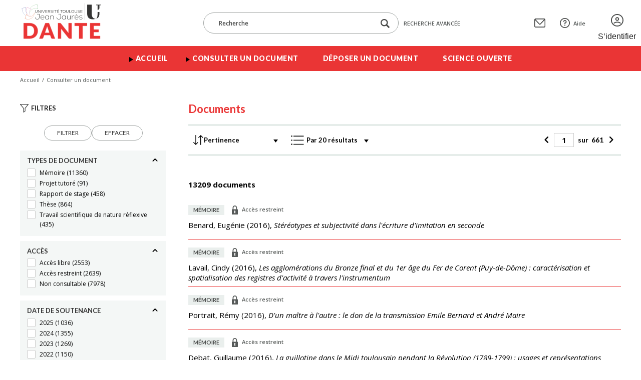

--- FILE ---
content_type: text/html; charset=UTF-8
request_url: https://dante.univ-tlse2.fr/s/fr/recherche?filter%5B0%5D%5Bjoin%5D=and&filter%5B0%5D%5Bfield%5D=dante_codirecteur_ss&filter%5B0%5D%5Btype%5D=eq&filter%5B0%5D%5Bvalue%5D=Dahamani%2C%20Abdelhakim
body_size: 17266
content:
<!DOCTYPE html><html lang="fr">    <head>
        <meta charset="utf-8">
<meta name="viewport" content="width&#x3D;device-width,&#x20;initial-scale&#x3D;1">        <title>Documents · Dante · Dante</title>        <meta name="theme-color" content="#000"/>
        <meta name="apple-mobile-web-app-status-bar-style" content="#000"/>
        <link rel="icon shortcut" type="image/png" href="/themes/dante/asset/img/logo/favicon.png"/>
                <link rel="icon">
<link href="https&#x3A;&#x2F;&#x2F;fonts.googleapis.com&#x2F;css2&#x3F;family&#x3D;Lato&#x3A;wght&#x40;400&#x3B;700&#x3B;900&amp;family&#x3D;Open&#x2B;Sans&#x3A;ital,wght&#x40;0,400&#x3B;0,600&#x3B;0,700&#x3B;1,400&#x3B;1,600&#x3B;1,800&amp;display&#x3D;swap" media="screen" rel="stylesheet" type="text&#x2F;css">
<link href="&#x2F;application&#x2F;asset&#x2F;vendor&#x2F;chosen-js&#x2F;chosen.min.css&#x3F;v&#x3D;4.1.1" media="screen" rel="stylesheet" type="text&#x2F;css">
<link href="&#x2F;application&#x2F;asset&#x2F;css&#x2F;iconfonts.css&#x3F;v&#x3D;4.1.1" media="screen" rel="stylesheet" type="text&#x2F;css">
<link href="&#x2F;themes&#x2F;dante&#x2F;asset&#x2F;css&#x2F;omeka.css&#x3F;v&#x3D;3.4.15-dante" media="screen" rel="stylesheet" type="text&#x2F;css">
<link href="&#x2F;modules&#x2F;AdvancedSearch&#x2F;asset&#x2F;css&#x2F;search.css&#x3F;v&#x3D;3.4.54" media="screen" rel="stylesheet" type="text&#x2F;css">
<link href="&#x2F;modules&#x2F;DataTypeRdf&#x2F;asset&#x2F;css&#x2F;data-type-rdf-fix.css&#x3F;v&#x3D;3.4.14" media="screen" rel="stylesheet" type="text&#x2F;css">
<link href="&#x2F;themes&#x2F;dante&#x2F;asset&#x2F;css&#x2F;styles.css&#x3F;v&#x3D;3.4.15-dante" media="screen" rel="stylesheet" type="text&#x2F;css">
<link href="&#x2F;themes&#x2F;dante&#x2F;asset&#x2F;css&#x2F;custom.css&#x3F;v&#x3D;3.4.15-dante" media="screen" rel="stylesheet" type="text&#x2F;css">        <style type="text/css" media="screen">
<!--
li a.logoutlink { display:none; }
-->
</style>                            <style>
                a.logo-header { background-image: url(https://dante.univ-tlse2.fr/files/asset/39ed04546c765936a44daa21f7068914755d6380.png); }
            </style>
                <script  src="https&#x3A;&#x2F;&#x2F;code.jquery.com&#x2F;jquery-3.6.2.min.js"></script>
<script  defer="defer" src="&#x2F;modules&#x2F;AdvancedSearch&#x2F;asset&#x2F;js&#x2F;global.js&#x3F;v&#x3D;3.4.54"></script>
<script  defer="defer" src="&#x2F;application&#x2F;asset&#x2F;vendor&#x2F;chosen-js&#x2F;chosen.jquery.min.js&#x3F;v&#x3D;4.1.1"></script>
<script  defer="defer" src="&#x2F;modules&#x2F;Common&#x2F;asset&#x2F;vendor&#x2F;jquery-autocomplete&#x2F;jquery.autocomplete.min.js&#x3F;v&#x3D;3.4.74"></script>
<script  defer="defer" src="&#x2F;modules&#x2F;AdvancedSearch&#x2F;asset&#x2F;js&#x2F;search.js&#x3F;v&#x3D;3.4.54"></script>
<script  defer="defer" src="&#x2F;themes&#x2F;dante&#x2F;asset&#x2F;js&#x2F;top.js&#x3F;v&#x3D;3.4.15-dante"></script>
<script  defer="defer" src="&#x2F;themes&#x2F;dante&#x2F;asset&#x2F;js&#x2F;scripts.js&#x3F;v&#x3D;3.4.15-dante"></script>    <!-- Matomo -->
<script>
  var _paq = window._paq = window._paq || [];
  /* tracker methods like "setCustomDimension" should be called before "trackPageView" */
  _paq.push(['trackPageView']);
  _paq.push(['enableLinkTracking']);
  (function() {
    var u="https://sumatra.univ-tlse2.fr/";
    _paq.push(['setTrackerUrl', u+'matomo.php']);
    _paq.push(['setSiteId', '96']);
    var d=document, g=d.createElement('script'), s=d.getElementsByTagName('script')[0];
    g.async=true; g.src=u+'matomo.js'; s.parentNode.insertBefore(g,s);
  })();
</script>
<!-- End Matomo Code --></head>
    <body class="search-page&#x20;resource&#x20;browse&#x20;body-inner">                <header>
            <div class="header-top content-with-margin">
                <div class="hamburger-parent">
                    <div class="hamburger">
                        <a href="#" class="c-hamburger c-hamburger--htx open-header-menu">
                            <span>Toggle menu</span>
                        </a>
                    </div>
                </div>
                <a href="/s/fr" class="site-title logo-header" title=Dante></a>
                <div class="search-form-mask">
                    
<div class="search-form-parent">
    <form method="GET" id="form-search-simple" class="search-form&#x20;form-search&#x20;form-search-simple&#x20;search-form" action="&#x2F;s&#x2F;fr&#x2F;recherche">        <div class="form-input-and-buttons">
            <input type="search" name="q" placeholder="Recherche" aria-label="Recherche" class="&#x20;autosuggest&#x20;search-text" data-autosuggest-url="&#x2F;s&#x2F;fr&#x2F;recherche&#x2F;suggest" value="">            <div class="form-buttons">
                <button type="submit" class="icon-search-btn" aria-label="Lancer la recherche dans le corpus">
                    <span class="icon-loupe"></span>
                </button>
                            </div>
        </div>
    </form>        <a href="/s/fr/recherche" class="advanced-search-link">
        Recherche avancée    </a>
</div>
                </div>
                <div class="header-top-links">
                    <a href="" class="search-menu-toggle"><span>Menu recherche</span></a>
                                        <a href="&#x2F;s&#x2F;fr&#x2F;page&#x2F;contact" class="contact-link"><span>Contact</span></a>
                                                            <a href="&#x2F;s&#x2F;fr&#x2F;page&#x2F;aide" class="support-link"><span>Aide</span></a>
                                                            <a href="/s/fr/guest/login" class="login-link"><span>S’identifier</span></a>
                                    </div>
            </div>
            <div class="header-bottom">
                <ul class="content-with-margin">
    <li class="active">
        <a href="&#x2F;s&#x2F;fr&#x2F;page&#x2F;accueil">Accueil</a>
    </li>
    <li class="active">
        <a href="&#x2F;s&#x2F;fr&#x2F;recherche">Consulter un document</a>
    </li>
    <li>
        <a href="&#x2F;s&#x2F;fr&#x2F;guest&#x2F;login&#x3F;redirect&#x3D;&#x2F;s&#x2F;fr&#x2F;contribution&#x2F;add">Déposer un document</a>
    </li>
    <li>
        <a href="&#x2F;s&#x2F;fr&#x2F;page&#x2F;science-ouverte">Science ouverte</a>
    </li>
</ul>            </div>
        </header>
                <nav class="breadcrumbs content-with-margin">
            <nav class="breadcrumbs content-with-margin">
    <ul>
        <li><a href="/s/fr">Accueil</a></li>
        <li><span>Consulter un document</span></li>
    </ul>
</nav>        </nav>
                        <main id="content" role="main" class="content-with-margin resources-list-and-filters">
            


        
<aside id="search-facets" class="facets search-facets">

    <form id="facets-form" class="resources-list-filters-and-toggle toggle-parent">
        <a class="resources-list-close-filters" href=""></a>

                <a class="resources-list-toggle-filters" href="">Filtres</a>
        
        
                <input type="hidden" name="filter[0][join]" value="and"/>
<input type="hidden" name="filter[0][field]" value="dante_codirecteur_ss"/>
<input type="hidden" name="filter[0][type]" value="eq"/>
<input type="hidden" name="filter[0][value]" value="Dahamani, Abdelhakim"/>
        
                                <div class="facets-actions facets-actions-top facets-apply facets-apply-top form-buttons">
                        <button id="facets-apply" class="facets-apply form-button filter-button" type="submit">Filtrer</button>
                                    <button id="facets-reset" class="facets-reset form-button reset-button" type="reset">Effacer</button>
                    </div>
        
        
                <ul class="facets-list search-facets-list resources-filters">
                                                <li class="facet search-facet toggle-parent">
                                                <button type="button" class="facet-button toggle collapse" aria-label="Replier" data-label-expand="Déplier" data-label-collapse="Replier">Types de document</button>
                                <div class="facet-elements  collapsible">
                    
<ul class="facet-items">
        <li class="facet-item inactive">
        <input type="checkbox" name="facet[resource_template_s][]" id="resource_template_s[]M&#xE9;moire" value="M&#xE9;moire"/>
        <label for="resource_template_s[]M&#xE9;moire"><span>Mémoire <span class="count">(11360)</span></span></label>
    </li>
        <li class="facet-item inactive">
        <input type="checkbox" name="facet[resource_template_s][]" id="resource_template_s[]Projet&#x20;tutor&#xE9;" value="Projet&#x20;tutor&#xE9;"/>
        <label for="resource_template_s[]Projet&#x20;tutor&#xE9;"><span>Projet tutoré <span class="count">(91)</span></span></label>
    </li>
        <li class="facet-item inactive">
        <input type="checkbox" name="facet[resource_template_s][]" id="resource_template_s[]Rapport&#x20;de&#x20;stage" value="Rapport&#x20;de&#x20;stage"/>
        <label for="resource_template_s[]Rapport&#x20;de&#x20;stage"><span>Rapport de stage <span class="count">(458)</span></span></label>
    </li>
        <li class="facet-item inactive">
        <input type="checkbox" name="facet[resource_template_s][]" id="resource_template_s[]Th&#xE8;se" value="Th&#xE8;se"/>
        <label for="resource_template_s[]Th&#xE8;se"><span>Thèse <span class="count">(864)</span></span></label>
    </li>
        <li class="facet-item inactive">
        <input type="checkbox" name="facet[resource_template_s][]" id="resource_template_s[]Travail&#x20;scientifique&#x20;de&#x20;nature&#x20;r&#xE9;flexive" value="Travail&#x20;scientifique&#x20;de&#x20;nature&#x20;r&#xE9;flexive"/>
        <label for="resource_template_s[]Travail&#x20;scientifique&#x20;de&#x20;nature&#x20;r&#xE9;flexive"><span>Travail scientifique de nature réflexive <span class="count">(435)</span></span></label>
    </li>
    </ul>
                                    </div>
            </li>
                                                <li class="facet search-facet toggle-parent">
                                                <button type="button" class="facet-button toggle collapse" aria-label="Replier" data-label-expand="Déplier" data-label-collapse="Replier">Accès</button>
                                <div class="facet-elements  collapsible">
                    
<ul class="facet-items">
        <li class="facet-item inactive">
        <input type="checkbox" name="facet[curation_access_s][]" id="curation_access_s[]Acc&#xE8;s&#x20;libre" value="Acc&#xE8;s&#x20;libre"/>
        <label for="curation_access_s[]Acc&#xE8;s&#x20;libre"><span>Accès libre <span class="count">(2553)</span></span></label>
    </li>
        <li class="facet-item inactive">
        <input type="checkbox" name="facet[curation_access_s][]" id="curation_access_s[]Acc&#xE8;s&#x20;restreint" value="Acc&#xE8;s&#x20;restreint"/>
        <label for="curation_access_s[]Acc&#xE8;s&#x20;restreint"><span>Accès restreint <span class="count">(2639)</span></span></label>
    </li>
        <li class="facet-item inactive">
        <input type="checkbox" name="facet[curation_access_s][]" id="curation_access_s[]Non&#x20;consultable" value="Non&#x20;consultable"/>
        <label for="curation_access_s[]Non&#x20;consultable"><span>Non consultable <span class="count">(7978)</span></span></label>
    </li>
    </ul>
                                    </div>
            </li>
                                                <li class="facet search-facet toggle-parent">
                                                <button type="button" class="facet-button toggle collapse" aria-label="Replier" data-label-expand="Déplier" data-label-collapse="Replier">Date de soutenance</button>
                                <div class="facet-elements  collapsible">
                    
<ul class="facet-items">
        <li class="facet-item inactive">
        <input type="checkbox" name="facet[dcterms_date_year_i][]" id="dcterms_date_year_i[]2025" value="2025"/>
        <label for="dcterms_date_year_i[]2025"><span>2025 <span class="count">(1036)</span></span></label>
    </li>
        <li class="facet-item inactive">
        <input type="checkbox" name="facet[dcterms_date_year_i][]" id="dcterms_date_year_i[]2024" value="2024"/>
        <label for="dcterms_date_year_i[]2024"><span>2024 <span class="count">(1355)</span></span></label>
    </li>
        <li class="facet-item inactive">
        <input type="checkbox" name="facet[dcterms_date_year_i][]" id="dcterms_date_year_i[]2023" value="2023"/>
        <label for="dcterms_date_year_i[]2023"><span>2023 <span class="count">(1269)</span></span></label>
    </li>
        <li class="facet-item inactive">
        <input type="checkbox" name="facet[dcterms_date_year_i][]" id="dcterms_date_year_i[]2022" value="2022"/>
        <label for="dcterms_date_year_i[]2022"><span>2022 <span class="count">(1150)</span></span></label>
    </li>
        <li class="facet-item inactive">
        <input type="checkbox" name="facet[dcterms_date_year_i][]" id="dcterms_date_year_i[]2021" value="2021"/>
        <label for="dcterms_date_year_i[]2021"><span>2021 <span class="count">(1312)</span></span></label>
    </li>
        <li class="facet-item inactive">
        <input type="checkbox" name="facet[dcterms_date_year_i][]" id="dcterms_date_year_i[]2020" value="2020"/>
        <label for="dcterms_date_year_i[]2020"><span>2020 <span class="count">(1326)</span></span></label>
    </li>
        <li class="facet-item inactive">
        <input type="checkbox" name="facet[dcterms_date_year_i][]" id="dcterms_date_year_i[]2019" value="2019"/>
        <label for="dcterms_date_year_i[]2019"><span>2019 <span class="count">(1319)</span></span></label>
    </li>
        <li class="facet-item inactive">
        <input type="checkbox" name="facet[dcterms_date_year_i][]" id="dcterms_date_year_i[]2018" value="2018"/>
        <label for="dcterms_date_year_i[]2018"><span>2018 <span class="count">(1693)</span></span></label>
    </li>
        <li class="facet-item inactive">
        <input type="checkbox" name="facet[dcterms_date_year_i][]" id="dcterms_date_year_i[]2017" value="2017"/>
        <label for="dcterms_date_year_i[]2017"><span>2017 <span class="count">(1324)</span></span></label>
    </li>
        <li class="facet-item inactive">
        <input type="checkbox" name="facet[dcterms_date_year_i][]" id="dcterms_date_year_i[]2016" value="2016"/>
        <label for="dcterms_date_year_i[]2016"><span>2016 <span class="count">(1002)</span></span></label>
    </li>
        <li class="facet-item inactive">
        <input type="checkbox" name="facet[dcterms_date_year_i][]" id="dcterms_date_year_i[]2015" value="2015"/>
        <label for="dcterms_date_year_i[]2015"><span>2015 <span class="count">(210)</span></span></label>
    </li>
        <li class="facet-item inactive">
        <input type="checkbox" name="facet[dcterms_date_year_i][]" id="dcterms_date_year_i[]2014" value="2014"/>
        <label for="dcterms_date_year_i[]2014"><span>2014 <span class="count">(174)</span></span></label>
    </li>
        <li class="facet-item inactive">
        <input type="checkbox" name="facet[dcterms_date_year_i][]" id="dcterms_date_year_i[]2013" value="2013"/>
        <label for="dcterms_date_year_i[]2013"><span>2013 <span class="count">(20)</span></span></label>
    </li>
        <li class="facet-item inactive">
        <input type="checkbox" name="facet[dcterms_date_year_i][]" id="dcterms_date_year_i[]2012" value="2012"/>
        <label for="dcterms_date_year_i[]2012"><span>2012 <span class="count">(4)</span></span></label>
    </li>
        <li class="facet-item inactive">
        <input type="checkbox" name="facet[dcterms_date_year_i][]" id="dcterms_date_year_i[]2010" value="2010"/>
        <label for="dcterms_date_year_i[]2010"><span>2010 <span class="count">(2)</span></span></label>
    </li>
        <li class="facet-item inactive">
        <input type="checkbox" name="facet[dcterms_date_year_i][]" id="dcterms_date_year_i[]2009" value="2009"/>
        <label for="dcterms_date_year_i[]2009"><span>2009 <span class="count">(1)</span></span></label>
    </li>
        <li class="facet-item inactive">
        <input type="checkbox" name="facet[dcterms_date_year_i][]" id="dcterms_date_year_i[]2008" value="2008"/>
        <label for="dcterms_date_year_i[]2008"><span>2008 <span class="count">(2)</span></span></label>
    </li>
        <li class="facet-item inactive">
        <input type="checkbox" name="facet[dcterms_date_year_i][]" id="dcterms_date_year_i[]2007" value="2007"/>
        <label for="dcterms_date_year_i[]2007"><span>2007 <span class="count">(1)</span></span></label>
    </li>
        <li class="facet-item inactive">
        <input type="checkbox" name="facet[dcterms_date_year_i][]" id="dcterms_date_year_i[]2005" value="2005"/>
        <label for="dcterms_date_year_i[]2005"><span>2005 <span class="count">(1)</span></span></label>
    </li>
        <li class="facet-item inactive">
        <input type="checkbox" name="facet[dcterms_date_year_i][]" id="dcterms_date_year_i[]2003" value="2003"/>
        <label for="dcterms_date_year_i[]2003"><span>2003 <span class="count">(2)</span></span></label>
    </li>
        <li class="facet-item inactive">
        <input type="checkbox" name="facet[dcterms_date_year_i][]" id="dcterms_date_year_i[]2002" value="2002"/>
        <label for="dcterms_date_year_i[]2002"><span>2002 <span class="count">(2)</span></span></label>
    </li>
        <li class="facet-item inactive">
        <input type="checkbox" name="facet[dcterms_date_year_i][]" id="dcterms_date_year_i[]2001" value="2001"/>
        <label for="dcterms_date_year_i[]2001"><span>2001 <span class="count">(1)</span></span></label>
    </li>
        <li class="facet-item inactive">
        <input type="checkbox" name="facet[dcterms_date_year_i][]" id="dcterms_date_year_i[]2000" value="2000"/>
        <label for="dcterms_date_year_i[]2000"><span>2000 <span class="count">(1)</span></span></label>
    </li>
        <li class="facet-item inactive">
        <input type="checkbox" name="facet[dcterms_date_year_i][]" id="dcterms_date_year_i[]1999" value="1999"/>
        <label for="dcterms_date_year_i[]1999"><span>1999 <span class="count">(1)</span></span></label>
    </li>
        <li class="facet-item inactive">
        <input type="checkbox" name="facet[dcterms_date_year_i][]" id="dcterms_date_year_i[]1998" value="1998"/>
        <label for="dcterms_date_year_i[]1998"><span>1998 <span class="count">(1)</span></span></label>
    </li>
    </ul>
                                        <div class="facet-see-more">
                        <button type="button" class="facet-see-more-or-less expand" data-default-count="6" data-more-count="19" data-label-see-more="&#x2B;&#x20;voir&#x20;plus" data-label-see-less="-&#x20;voir&#x20;moins">+ voir plus</button>
                    </div>
                                    </div>
            </li>
                                                <li class="facet search-facet toggle-parent">
                                                <button type="button" class="facet-button toggle collapse" aria-label="Replier" data-label-expand="Déplier" data-label-collapse="Replier">UFR/Composante</button>
                                <div class="facet-elements  collapsible">
                    
<ul class="facet-items">
        <li class="facet-item inactive" data-value="31655" data-parent="" data-level="0">
        <input type="checkbox" name="facet[dante_ufrOuComposante_ss][]" id="dante_ufrOuComposante_ss[]UFR&#x20;Histoire,&#x20;Arts&#x20;et&#x20;Arch&#xE9;ologie" value="UFR&#x20;Histoire,&#x20;Arts&#x20;et&#x20;Arch&#xE9;ologie"/>
        <label for="dante_ufrOuComposante_ss[]UFR&#x20;Histoire,&#x20;Arts&#x20;et&#x20;Arch&#xE9;ologie"><span>UFR Histoire, Arts et Archéologie <span class="count">(0)</span></span></label>
    </li>
        <li class="facet-item inactive" data-value="31010" data-parent="31655" data-level="1">
        <input type="checkbox" name="facet[dante_ufrOuComposante_ss][]" id="dante_ufrOuComposante_ss[]D&#xE9;partement&#x20;Anthropologie" value="D&#xE9;partement&#x20;Anthropologie"/>
        <label for="dante_ufrOuComposante_ss[]D&#xE9;partement&#x20;Anthropologie"><span>Département Anthropologie <span class="count">(122)</span></span></label>
    </li>
        <li class="facet-item inactive" data-value="31009" data-parent="31655" data-level="1">
        <input type="checkbox" name="facet[dante_ufrOuComposante_ss][]" id="dante_ufrOuComposante_ss[]D&#xE9;partement&#x20;Documentation,&#x20;Archives,&#x20;M&#xE9;diath&#xE8;ques&#x20;et&#x20;Edition&#x20;&#x28;DDAME&#x29;" value="D&#xE9;partement&#x20;Documentation,&#x20;Archives,&#x20;M&#xE9;diath&#xE8;ques&#x20;et&#x20;Edition&#x20;&#x28;DDAME&#x29;"/>
        <label for="dante_ufrOuComposante_ss[]D&#xE9;partement&#x20;Documentation,&#x20;Archives,&#x20;M&#xE9;diath&#xE8;ques&#x20;et&#x20;Edition&#x20;&#x28;DDAME&#x29;"><span>Département Documentation, Archives, Médiathèques et Edition (DDAME) <span class="count">(520)</span></span></label>
    </li>
        <li class="facet-item inactive" data-value="31015" data-parent="31655" data-level="1">
        <input type="checkbox" name="facet[dante_ufrOuComposante_ss][]" id="dante_ufrOuComposante_ss[]D&#xE9;partement&#x20;Histoire" value="D&#xE9;partement&#x20;Histoire"/>
        <label for="dante_ufrOuComposante_ss[]D&#xE9;partement&#x20;Histoire"><span>Département Histoire <span class="count">(1042)</span></span></label>
    </li>
        <li class="facet-item inactive" data-value="31016" data-parent="31655" data-level="1">
        <input type="checkbox" name="facet[dante_ufrOuComposante_ss][]" id="dante_ufrOuComposante_ss[]D&#xE9;partement&#x20;Histoire&#x20;de&#x20;l&#x27;Art&#x20;et&#x20;Arch&#xE9;ologie" value="D&#xE9;partement&#x20;Histoire&#x20;de&#x20;l&#x27;Art&#x20;et&#x20;Arch&#xE9;ologie"/>
        <label for="dante_ufrOuComposante_ss[]D&#xE9;partement&#x20;Histoire&#x20;de&#x20;l&#x27;Art&#x20;et&#x20;Arch&#xE9;ologie"><span>Département Histoire de l&#039;Art et Archéologie <span class="count">(414)</span></span></label>
    </li>
        <li class="facet-item inactive" data-value="31657" data-parent="" data-level="0">
        <input type="checkbox" name="facet[dante_ufrOuComposante_ss][]" id="dante_ufrOuComposante_ss[]UFR&#x20;Langues,&#x20;Litt&#xE9;ratures&#x20;et&#x20;Civilisations&#x20;Etrang&#xE8;res" value="UFR&#x20;Langues,&#x20;Litt&#xE9;ratures&#x20;et&#x20;Civilisations&#x20;Etrang&#xE8;res"/>
        <label for="dante_ufrOuComposante_ss[]UFR&#x20;Langues,&#x20;Litt&#xE9;ratures&#x20;et&#x20;Civilisations&#x20;Etrang&#xE8;res"><span>UFR Langues, Littératures et Civilisations Etrangères <span class="count">(0)</span></span></label>
    </li>
        <li class="facet-item inactive" data-value="31013" data-parent="31657" data-level="1">
        <input type="checkbox" name="facet[dante_ufrOuComposante_ss][]" id="dante_ufrOuComposante_ss[]D&#xE9;partement&#x20;Etudes&#x20;du&#x20;Monde&#x20;Anglophone&#x20;&#x28;DEMA&#x29;" value="D&#xE9;partement&#x20;Etudes&#x20;du&#x20;Monde&#x20;Anglophone&#x20;&#x28;DEMA&#x29;"/>
        <label for="dante_ufrOuComposante_ss[]D&#xE9;partement&#x20;Etudes&#x20;du&#x20;Monde&#x20;Anglophone&#x20;&#x28;DEMA&#x29;"><span>Département Etudes du Monde Anglophone (DEMA) <span class="count">(178)</span></span></label>
    </li>
        <li class="facet-item inactive" data-value="31012" data-parent="31657" data-level="1">
        <input type="checkbox" name="facet[dante_ufrOuComposante_ss][]" id="dante_ufrOuComposante_ss[]D&#xE9;partement&#x20;Etudes&#x20;hispaniques&#x20;et&#x20;hispano-am&#xE9;ricaines" value="D&#xE9;partement&#x20;Etudes&#x20;hispaniques&#x20;et&#x20;hispano-am&#xE9;ricaines"/>
        <label for="dante_ufrOuComposante_ss[]D&#xE9;partement&#x20;Etudes&#x20;hispaniques&#x20;et&#x20;hispano-am&#xE9;ricaines"><span>Département Etudes hispaniques et hispano-américaines <span class="count">(102)</span></span></label>
    </li>
        <li class="facet-item inactive" data-value="31017" data-parent="31657" data-level="1">
        <input type="checkbox" name="facet[dante_ufrOuComposante_ss][]" id="dante_ufrOuComposante_ss[]D&#xE9;partement&#x20;Langues&#x20;Etrang&#xE8;res" value="D&#xE9;partement&#x20;Langues&#x20;Etrang&#xE8;res"/>
        <label for="dante_ufrOuComposante_ss[]D&#xE9;partement&#x20;Langues&#x20;Etrang&#xE8;res"><span>Département Langues Etrangères <span class="count">(0)</span></span></label>
    </li>
        <li class="facet-item inactive" data-value="31426" data-parent="31017" data-level="2">
        <input type="checkbox" name="facet[dante_ufrOuComposante_ss][]" id="dante_ufrOuComposante_ss[]Section&#x20;Allemand" value="Section&#x20;Allemand"/>
        <label for="dante_ufrOuComposante_ss[]Section&#x20;Allemand"><span>Section Allemand <span class="count">(18)</span></span></label>
    </li>
        <li class="facet-item inactive" data-value="31427" data-parent="31017" data-level="2">
        <input type="checkbox" name="facet[dante_ufrOuComposante_ss][]" id="dante_ufrOuComposante_ss[]Section&#x20;Arabe" value="Section&#x20;Arabe"/>
        <label for="dante_ufrOuComposante_ss[]Section&#x20;Arabe"><span>Section Arabe <span class="count">(26)</span></span></label>
    </li>
        <li class="facet-item inactive" data-value="31428" data-parent="31017" data-level="2">
        <input type="checkbox" name="facet[dante_ufrOuComposante_ss][]" id="dante_ufrOuComposante_ss[]Section&#x20;Chinois" value="Section&#x20;Chinois"/>
        <label for="dante_ufrOuComposante_ss[]Section&#x20;Chinois"><span>Section Chinois <span class="count">(1)</span></span></label>
    </li>
        <li class="facet-item inactive" data-value="31429" data-parent="31017" data-level="2">
        <input type="checkbox" name="facet[dante_ufrOuComposante_ss][]" id="dante_ufrOuComposante_ss[]Section&#x20;Italien" value="Section&#x20;Italien"/>
        <label for="dante_ufrOuComposante_ss[]Section&#x20;Italien"><span>Section Italien <span class="count">(12)</span></span></label>
    </li>
        <li class="facet-item inactive" data-value="31430" data-parent="31017" data-level="2">
        <input type="checkbox" name="facet[dante_ufrOuComposante_ss][]" id="dante_ufrOuComposante_ss[]Section&#x20;Japonais" value="Section&#x20;Japonais"/>
        <label for="dante_ufrOuComposante_ss[]Section&#x20;Japonais"><span>Section Japonais <span class="count">(20)</span></span></label>
    </li>
        <li class="facet-item inactive" data-value="31431" data-parent="31017" data-level="2">
        <input type="checkbox" name="facet[dante_ufrOuComposante_ss][]" id="dante_ufrOuComposante_ss[]Section&#x20;Portugais" value="Section&#x20;Portugais"/>
        <label for="dante_ufrOuComposante_ss[]Section&#x20;Portugais"><span>Section Portugais <span class="count">(5)</span></span></label>
    </li>
        <li class="facet-item inactive" data-value="31432" data-parent="31017" data-level="2">
        <input type="checkbox" name="facet[dante_ufrOuComposante_ss][]" id="dante_ufrOuComposante_ss[]Section&#x20;Russe" value="Section&#x20;Russe"/>
        <label for="dante_ufrOuComposante_ss[]Section&#x20;Russe"><span>Section Russe <span class="count">(16)</span></span></label>
    </li>
        <li class="facet-item inactive" data-value="31280" data-parent="31657" data-level="1">
        <input type="checkbox" name="facet[dante_ufrOuComposante_ss][]" id="dante_ufrOuComposante_ss[]D&#xE9;partement&#x20;Langues&#x20;Etrang&#xE8;res&#x20;Appliqu&#xE9;es&#x20;&#x28;LEA&#x29;" value="D&#xE9;partement&#x20;Langues&#x20;Etrang&#xE8;res&#x20;Appliqu&#xE9;es&#x20;&#x28;LEA&#x29;"/>
        <label for="dante_ufrOuComposante_ss[]D&#xE9;partement&#x20;Langues&#x20;Etrang&#xE8;res&#x20;Appliqu&#xE9;es&#x20;&#x28;LEA&#x29;"><span>Département Langues Etrangères Appliquées (LEA) <span class="count">(46)</span></span></label>
    </li>
        <li class="facet-item inactive" data-value="31047" data-parent="31657" data-level="1">
        <input type="checkbox" name="facet[dante_ufrOuComposante_ss][]" id="dante_ufrOuComposante_ss[]D&#xE9;partement&#x20;Sciences&#x20;du&#x20;langage" value="D&#xE9;partement&#x20;Sciences&#x20;du&#x20;langage"/>
        <label for="dante_ufrOuComposante_ss[]D&#xE9;partement&#x20;Sciences&#x20;du&#x20;langage"><span>Département Sciences du langage <span class="count">(63)</span></span></label>
    </li>
        <li class="facet-item inactive" data-value="31002" data-parent="31657" data-level="1">
        <input type="checkbox" name="facet[dante_ufrOuComposante_ss][]" id="dante_ufrOuComposante_ss[]D&#xE9;partement&#x20;de&#x20;Traduction,&#x20;d&#x27;interpr&#xE9;tation&#x20;et&#x20;de&#x20;m&#xE9;diation&#x20;linguistique&#x20;&#x28;D-TIM&#x29;" value="D&#xE9;partement&#x20;de&#x20;Traduction,&#x20;d&#x27;interpr&#xE9;tation&#x20;et&#x20;de&#x20;m&#xE9;diation&#x20;linguistique&#x20;&#x28;D-TIM&#x29;"/>
        <label for="dante_ufrOuComposante_ss[]D&#xE9;partement&#x20;de&#x20;Traduction,&#x20;d&#x27;interpr&#xE9;tation&#x20;et&#x20;de&#x20;m&#xE9;diation&#x20;linguistique&#x20;&#x28;D-TIM&#x29;"><span>Département de Traduction, d&#039;interprétation et de médiation linguistique (D-TIM) <span class="count">(30)</span></span></label>
    </li>
        <li class="facet-item inactive" data-value="31658" data-parent="" data-level="0">
        <input type="checkbox" name="facet[dante_ufrOuComposante_ss][]" id="dante_ufrOuComposante_ss[]UFR&#x20;Lettres,&#x20;Philosophie&#x20;et&#x20;Musique" value="UFR&#x20;Lettres,&#x20;Philosophie&#x20;et&#x20;Musique"/>
        <label for="dante_ufrOuComposante_ss[]UFR&#x20;Lettres,&#x20;Philosophie&#x20;et&#x20;Musique"><span>UFR Lettres, Philosophie et Musique <span class="count">(0)</span></span></label>
    </li>
        <li class="facet-item inactive" data-value="31011" data-parent="31658" data-level="1">
        <input type="checkbox" name="facet[dante_ufrOuComposante_ss][]" id="dante_ufrOuComposante_ss[]D&#xE9;partement&#x20;Arts&#x20;Plastiques&#x20;-&#x20;Design" value="D&#xE9;partement&#x20;Arts&#x20;Plastiques&#x20;-&#x20;Design"/>
        <label for="dante_ufrOuComposante_ss[]D&#xE9;partement&#x20;Arts&#x20;Plastiques&#x20;-&#x20;Design"><span>Département Arts Plastiques - Design <span class="count">(177)</span></span></label>
    </li>
        <li class="facet-item inactive" data-value="30978" data-parent="31658" data-level="1">
        <input type="checkbox" name="facet[dante_ufrOuComposante_ss][]" id="dante_ufrOuComposante_ss[]D&#xE9;partement&#x20;Communication,&#x20;Etudes&#x20;visuelles&#x20;et&#x20;Arts&#x20;de&#x20;la&#x20;sc&#xE8;ne&#x20;&#x28;Art&amp;Com&#x29;" value="D&#xE9;partement&#x20;Communication,&#x20;Etudes&#x20;visuelles&#x20;et&#x20;Arts&#x20;de&#x20;la&#x20;sc&#xE8;ne&#x20;&#x28;Art&amp;Com&#x29;"/>
        <label for="dante_ufrOuComposante_ss[]D&#xE9;partement&#x20;Communication,&#x20;Etudes&#x20;visuelles&#x20;et&#x20;Arts&#x20;de&#x20;la&#x20;sc&#xE8;ne&#x20;&#x28;Art&amp;Com&#x29;"><span>Département Communication, Etudes visuelles et Arts de la scène (Art&amp;Com) <span class="count">(127)</span></span></label>
    </li>
        <li class="facet-item inactive" data-value="31018" data-parent="31658" data-level="1">
        <input type="checkbox" name="facet[dante_ufrOuComposante_ss][]" id="dante_ufrOuComposante_ss[]D&#xE9;partement&#x20;Langues,&#x20;Litt&#xE9;ratures&#x20;et&#x20;civilisations&#x20;anciennes" value="D&#xE9;partement&#x20;Langues,&#x20;Litt&#xE9;ratures&#x20;et&#x20;civilisations&#x20;anciennes"/>
        <label for="dante_ufrOuComposante_ss[]D&#xE9;partement&#x20;Langues,&#x20;Litt&#xE9;ratures&#x20;et&#x20;civilisations&#x20;anciennes"><span>Département Langues, Littératures et civilisations anciennes <span class="count">(8)</span></span></label>
    </li>
        <li class="facet-item inactive" data-value="31019" data-parent="31658" data-level="1">
        <input type="checkbox" name="facet[dante_ufrOuComposante_ss][]" id="dante_ufrOuComposante_ss[]D&#xE9;partement&#x20;Lettres&#x20;modernes,&#x20;Cin&#xE9;ma&#x20;et&#x20;Occitan" value="D&#xE9;partement&#x20;Lettres&#x20;modernes,&#x20;Cin&#xE9;ma&#x20;et&#x20;Occitan"/>
        <label for="dante_ufrOuComposante_ss[]D&#xE9;partement&#x20;Lettres&#x20;modernes,&#x20;Cin&#xE9;ma&#x20;et&#x20;Occitan"><span>Département Lettres modernes, Cinéma et Occitan <span class="count">(115)</span></span></label>
    </li>
        <li class="facet-item inactive" data-value="31021" data-parent="31658" data-level="1">
        <input type="checkbox" name="facet[dante_ufrOuComposante_ss][]" id="dante_ufrOuComposante_ss[]D&#xE9;partement&#x20;Musique" value="D&#xE9;partement&#x20;Musique"/>
        <label for="dante_ufrOuComposante_ss[]D&#xE9;partement&#x20;Musique"><span>Département Musique <span class="count">(20)</span></span></label>
    </li>
        <li class="facet-item inactive" data-value="31025" data-parent="31658" data-level="1">
        <input type="checkbox" name="facet[dante_ufrOuComposante_ss][]" id="dante_ufrOuComposante_ss[]D&#xE9;partement&#x20;Philosophie" value="D&#xE9;partement&#x20;Philosophie"/>
        <label for="dante_ufrOuComposante_ss[]D&#xE9;partement&#x20;Philosophie"><span>Département Philosophie <span class="count">(103)</span></span></label>
    </li>
        <li class="facet-item inactive" data-value="31660" data-parent="" data-level="0">
        <input type="checkbox" name="facet[dante_ufrOuComposante_ss][]" id="dante_ufrOuComposante_ss[]UFR&#x20;Sciences,&#x20;Espaces,&#x20;Soci&#xE9;t&#xE9;s" value="UFR&#x20;Sciences,&#x20;Espaces,&#x20;Soci&#xE9;t&#xE9;s"/>
        <label for="dante_ufrOuComposante_ss[]UFR&#x20;Sciences,&#x20;Espaces,&#x20;Soci&#xE9;t&#xE9;s"><span>UFR Sciences, Espaces, Sociétés <span class="count">(0)</span></span></label>
    </li>
        <li class="facet-item inactive" data-value="31014" data-parent="31660" data-level="1">
        <input type="checkbox" name="facet[dante_ufrOuComposante_ss][]" id="dante_ufrOuComposante_ss[]D&#xE9;partement&#x20;G&#xE9;ographie-Am&#xE9;nagement-Environnement" value="D&#xE9;partement&#x20;G&#xE9;ographie-Am&#xE9;nagement-Environnement"/>
        <label for="dante_ufrOuComposante_ss[]D&#xE9;partement&#x20;G&#xE9;ographie-Am&#xE9;nagement-Environnement"><span>Département Géographie-Aménagement-Environnement <span class="count">(1378)</span></span></label>
    </li>
        <li class="facet-item inactive" data-value="31020" data-parent="31660" data-level="1">
        <input type="checkbox" name="facet[dante_ufrOuComposante_ss][]" id="dante_ufrOuComposante_ss[]D&#xE9;partement&#x20;Math&#xE9;matiques-Informatique" value="D&#xE9;partement&#x20;Math&#xE9;matiques-Informatique"/>
        <label for="dante_ufrOuComposante_ss[]D&#xE9;partement&#x20;Math&#xE9;matiques-Informatique"><span>Département Mathématiques-Informatique <span class="count">(19)</span></span></label>
    </li>
        <li class="facet-item inactive" data-value="31046" data-parent="31660" data-level="1">
        <input type="checkbox" name="facet[dante_ufrOuComposante_ss][]" id="dante_ufrOuComposante_ss[]D&#xE9;partement&#x20;Sciences&#x20;Economiques&#x20;et&#x20;Gestion" value="D&#xE9;partement&#x20;Sciences&#x20;Economiques&#x20;et&#x20;Gestion"/>
        <label for="dante_ufrOuComposante_ss[]D&#xE9;partement&#x20;Sciences&#x20;Economiques&#x20;et&#x20;Gestion"><span>Département Sciences Economiques et Gestion <span class="count">(161)</span></span></label>
    </li>
        <li class="facet-item inactive" data-value="31045" data-parent="31660" data-level="1">
        <input type="checkbox" name="facet[dante_ufrOuComposante_ss][]" id="dante_ufrOuComposante_ss[]D&#xE9;partement&#x20;Sciences&#x20;de&#x20;l&#x27;Education&#x20;et&#x20;de&#x20;la&#x20;Formation" value="D&#xE9;partement&#x20;Sciences&#x20;de&#x20;l&#x27;Education&#x20;et&#x20;de&#x20;la&#x20;Formation"/>
        <label for="dante_ufrOuComposante_ss[]D&#xE9;partement&#x20;Sciences&#x20;de&#x20;l&#x27;Education&#x20;et&#x20;de&#x20;la&#x20;Formation"><span>Département Sciences de l&#039;Education et de la Formation <span class="count">(170)</span></span></label>
    </li>
        <li class="facet-item inactive" data-value="31048" data-parent="31660" data-level="1">
        <input type="checkbox" name="facet[dante_ufrOuComposante_ss][]" id="dante_ufrOuComposante_ss[]D&#xE9;partement&#x20;Sociologie" value="D&#xE9;partement&#x20;Sociologie"/>
        <label for="dante_ufrOuComposante_ss[]D&#xE9;partement&#x20;Sociologie"><span>Département Sociologie <span class="count">(186)</span></span></label>
    </li>
        <li class="facet-item inactive" data-value="31044" data-parent="31660" data-level="1">
        <input type="checkbox" name="facet[dante_ufrOuComposante_ss][]" id="dante_ufrOuComposante_ss[]D&#xE9;partement&#x20;Sociologie&#x20;et&#x20;Anthropologie" value="D&#xE9;partement&#x20;Sociologie&#x20;et&#x20;Anthropologie"/>
        <label for="dante_ufrOuComposante_ss[]D&#xE9;partement&#x20;Sociologie&#x20;et&#x20;Anthropologie"><span>Département Sociologie et Anthropologie <span class="count">(70)</span></span></label>
    </li>
        <li class="facet-item inactive" data-value="31659" data-parent="" data-level="0">
        <input type="checkbox" name="facet[dante_ufrOuComposante_ss][]" id="dante_ufrOuComposante_ss[]UFR&#x20;de&#x20;Psychologie" value="UFR&#x20;de&#x20;Psychologie"/>
        <label for="dante_ufrOuComposante_ss[]UFR&#x20;de&#x20;Psychologie"><span>UFR de Psychologie <span class="count">(0)</span></span></label>
    </li>
        <li class="facet-item inactive" data-value="31027" data-parent="31659" data-level="1">
        <input type="checkbox" name="facet[dante_ufrOuComposante_ss][]" id="dante_ufrOuComposante_ss[]D&#xE9;partement&#x20;Psychologie&#x20;clinique&#x20;du&#x20;sujet&#x20;&#x28;subjectivit&#xE9;,&#x20;inconscient,&#x20;culture&#x29;" value="D&#xE9;partement&#x20;Psychologie&#x20;clinique&#x20;du&#x20;sujet&#x20;&#x28;subjectivit&#xE9;,&#x20;inconscient,&#x20;culture&#x29;"/>
        <label for="dante_ufrOuComposante_ss[]D&#xE9;partement&#x20;Psychologie&#x20;clinique&#x20;du&#x20;sujet&#x20;&#x28;subjectivit&#xE9;,&#x20;inconscient,&#x20;culture&#x29;"><span>Département Psychologie clinique du sujet (subjectivité, inconscient, culture) <span class="count">(13)</span></span></label>
    </li>
        <li class="facet-item inactive" data-value="31026" data-parent="31659" data-level="1">
        <input type="checkbox" name="facet[dante_ufrOuComposante_ss][]" id="dante_ufrOuComposante_ss[]D&#xE9;partement&#x20;Psychologie&#x20;cognitive,&#x20;ergonomie" value="D&#xE9;partement&#x20;Psychologie&#x20;cognitive,&#x20;ergonomie"/>
        <label for="dante_ufrOuComposante_ss[]D&#xE9;partement&#x20;Psychologie&#x20;cognitive,&#x20;ergonomie"><span>Département Psychologie cognitive, ergonomie <span class="count">(5)</span></span></label>
    </li>
        <li class="facet-item inactive" data-value="31028" data-parent="31659" data-level="1">
        <input type="checkbox" name="facet[dante_ufrOuComposante_ss][]" id="dante_ufrOuComposante_ss[]D&#xE9;partement&#x20;Psychologie&#x20;du&#x20;d&#xE9;veloppement" value="D&#xE9;partement&#x20;Psychologie&#x20;du&#x20;d&#xE9;veloppement"/>
        <label for="dante_ufrOuComposante_ss[]D&#xE9;partement&#x20;Psychologie&#x20;du&#x20;d&#xE9;veloppement"><span>Département Psychologie du développement <span class="count">(12)</span></span></label>
    </li>
        <li class="facet-item inactive" data-value="31029" data-parent="31659" data-level="1">
        <input type="checkbox" name="facet[dante_ufrOuComposante_ss][]" id="dante_ufrOuComposante_ss[]D&#xE9;partement&#x20;Psychopathologie,&#x20;psychologie&#x20;de&#x20;la&#x20;sant&#xE9;,&#x20;neurosciences" value="D&#xE9;partement&#x20;Psychopathologie,&#x20;psychologie&#x20;de&#x20;la&#x20;sant&#xE9;,&#x20;neurosciences"/>
        <label for="dante_ufrOuComposante_ss[]D&#xE9;partement&#x20;Psychopathologie,&#x20;psychologie&#x20;de&#x20;la&#x20;sant&#xE9;,&#x20;neurosciences"><span>Département Psychopathologie, psychologie de la santé, neurosciences <span class="count">(5)</span></span></label>
    </li>
        <li class="facet-item inactive" data-value="31121" data-parent="" data-level="0">
        <input type="checkbox" name="facet[dante_ufrOuComposante_ss][]" id="dante_ufrOuComposante_ss[]Institut&#x20;National&#x20;Sup&#xE9;rieur&#x20;du&#x20;Professorat&#x20;et&#x20;de&#x20;l&#x27;Education&#x20;&#x28;INSPE&#x29;-&#x20;Acad&#xE9;mie&#x20;de&#x20;Toulouse" value="Institut&#x20;National&#x20;Sup&#xE9;rieur&#x20;du&#x20;Professorat&#x20;et&#x20;de&#x20;l&#x27;Education&#x20;&#x28;INSPE&#x29;-&#x20;Acad&#xE9;mie&#x20;de&#x20;Toulouse"/>
        <label for="dante_ufrOuComposante_ss[]Institut&#x20;National&#x20;Sup&#xE9;rieur&#x20;du&#x20;Professorat&#x20;et&#x20;de&#x20;l&#x27;Education&#x20;&#x28;INSPE&#x29;-&#x20;Acad&#xE9;mie&#x20;de&#x20;Toulouse"><span>Institut National Supérieur du Professorat et de l&#039;Education (INSPE)- Académie de Toulouse <span class="count">(5547)</span></span></label>
    </li>
        <li class="facet-item inactive" data-value="31251" data-parent="" data-level="0">
        <input type="checkbox" name="facet[dante_ufrOuComposante_ss][]" id="dante_ufrOuComposante_ss[]Institut&#x20;Pluridisciplinaire&#x20;pour&#x20;les&#x20;Etudes&#x20;sur&#x20;les&#x20;Am&#xE9;riques&#x20;&#xE0;&#x20;Toulouse&#x20;&#x28;IPEAT&#x29;" value="Institut&#x20;Pluridisciplinaire&#x20;pour&#x20;les&#x20;Etudes&#x20;sur&#x20;les&#x20;Am&#xE9;riques&#x20;&#xE0;&#x20;Toulouse&#x20;&#x28;IPEAT&#x29;"/>
        <label for="dante_ufrOuComposante_ss[]Institut&#x20;Pluridisciplinaire&#x20;pour&#x20;les&#x20;Etudes&#x20;sur&#x20;les&#x20;Am&#xE9;riques&#x20;&#xE0;&#x20;Toulouse&#x20;&#x28;IPEAT&#x29;"><span>Institut Pluridisciplinaire pour les Etudes sur les Amériques à Toulouse (IPEAT) <span class="count">(338)</span></span></label>
    </li>
        <li class="facet-item inactive" data-value="31656" data-parent="" data-level="0">
        <input type="checkbox" name="facet[dante_ufrOuComposante_ss][]" id="dante_ufrOuComposante_ss[]Institut&#x20;Sup&#xE9;rieur&#x20;Couleur&#x20;Image&#x20;Design&#x20;&#x28;ISCID&#x29;" value="Institut&#x20;Sup&#xE9;rieur&#x20;Couleur&#x20;Image&#x20;Design&#x20;&#x28;ISCID&#x29;"/>
        <label for="dante_ufrOuComposante_ss[]Institut&#x20;Sup&#xE9;rieur&#x20;Couleur&#x20;Image&#x20;Design&#x20;&#x28;ISCID&#x29;"><span>Institut Supérieur Couleur Image Design (ISCID) <span class="count">(472)</span></span></label>
    </li>
        <li class="facet-item inactive" data-value="31252" data-parent="" data-level="0">
        <input type="checkbox" name="facet[dante_ufrOuComposante_ss][]" id="dante_ufrOuComposante_ss[]Institut&#x20;Sup&#xE9;rieur&#x20;du&#x20;Tourisme,&#x20;de&#x20;l&#x27;H&#xF4;tellerie&#x20;et&#x20;de&#x20;l&#x27;Alimentation&#x20;&#x28;ISTHIA&#x29;" value="Institut&#x20;Sup&#xE9;rieur&#x20;du&#x20;Tourisme,&#x20;de&#x20;l&#x27;H&#xF4;tellerie&#x20;et&#x20;de&#x20;l&#x27;Alimentation&#x20;&#x28;ISTHIA&#x29;"/>
        <label for="dante_ufrOuComposante_ss[]Institut&#x20;Sup&#xE9;rieur&#x20;du&#x20;Tourisme,&#x20;de&#x20;l&#x27;H&#xF4;tellerie&#x20;et&#x20;de&#x20;l&#x27;Alimentation&#x20;&#x28;ISTHIA&#x29;"><span>Institut Supérieur du Tourisme, de l&#039;Hôtellerie et de l&#039;Alimentation (ISTHIA) <span class="count">(795)</span></span></label>
    </li>
    </ul>
                                        <div class="facet-see-more">
                        <button type="button" class="facet-see-more-or-less expand" data-default-count="6" data-more-count="33" data-label-see-more="&#x2B;&#x20;voir&#x20;plus" data-label-see-less="-&#x20;voir&#x20;moins">+ voir plus</button>
                    </div>
                                    </div>
            </li>
                                                <li class="facet search-facet toggle-parent">
                                                <button type="button" class="facet-button toggle collapse" aria-label="Replier" data-label-expand="Déplier" data-label-collapse="Replier">École doctorale</button>
                                <div class="facet-elements  collapsible">
                    
<ul class="facet-items">
        <li class="facet-item inactive">
        <input type="checkbox" name="facet[dante_ecoleDoctorale_ss][]" id="dante_ecoleDoctorale_ss[]ALLPH&#x40;&#x20;&#x3A;&#x20;Arts,&#x20;Lettres,&#x20;Langues,&#x20;Philosophie,&#x20;Communication" value="ALLPH&#x40;&#x20;&#x3A;&#x20;Arts,&#x20;Lettres,&#x20;Langues,&#x20;Philosophie,&#x20;Communication"/>
        <label for="dante_ecoleDoctorale_ss[]ALLPH&#x40;&#x20;&#x3A;&#x20;Arts,&#x20;Lettres,&#x20;Langues,&#x20;Philosophie,&#x20;Communication"><span>ALLPH@ : Arts, Lettres, Langues, Philosophie, Communication <span class="count">(251)</span></span></label>
    </li>
        <li class="facet-item inactive">
        <input type="checkbox" name="facet[dante_ecoleDoctorale_ss][]" id="dante_ecoleDoctorale_ss[]CLESCO&#x20;&#x3A;&#x20;Comportement,&#x20;Langage,&#x20;&#xC9;ducation,&#x20;Socialisation,&#x20;Cognition" value="CLESCO&#x20;&#x3A;&#x20;Comportement,&#x20;Langage,&#x20;&#xC9;ducation,&#x20;Socialisation,&#x20;Cognition"/>
        <label for="dante_ecoleDoctorale_ss[]CLESCO&#x20;&#x3A;&#x20;Comportement,&#x20;Langage,&#x20;&#xC9;ducation,&#x20;Socialisation,&#x20;Cognition"><span>CLESCO : Comportement, Langage, Éducation, Socialisation, Cognition <span class="count">(304)</span></span></label>
    </li>
        <li class="facet-item inactive">
        <input type="checkbox" name="facet[dante_ecoleDoctorale_ss][]" id="dante_ecoleDoctorale_ss[]MITT&#x20;&#x3A;&#x20;Math&#xE9;matiques&#x20;Informatique&#x20;T&#xE9;l&#xE9;communications&#x20;de&#x20;Toulouse" value="MITT&#x20;&#x3A;&#x20;Math&#xE9;matiques&#x20;Informatique&#x20;T&#xE9;l&#xE9;communications&#x20;de&#x20;Toulouse"/>
        <label for="dante_ecoleDoctorale_ss[]MITT&#x20;&#x3A;&#x20;Math&#xE9;matiques&#x20;Informatique&#x20;T&#xE9;l&#xE9;communications&#x20;de&#x20;Toulouse"><span>MITT : Mathématiques Informatique Télécommunications de Toulouse <span class="count">(20)</span></span></label>
    </li>
        <li class="facet-item inactive">
        <input type="checkbox" name="facet[dante_ecoleDoctorale_ss][]" id="dante_ecoleDoctorale_ss[]TESC&#x20;&#x3A;&#x20;Temps,&#x20;Espace,&#x20;Soci&#xE9;t&#xE9;,&#x20;Culture" value="TESC&#x20;&#x3A;&#x20;Temps,&#x20;Espace,&#x20;Soci&#xE9;t&#xE9;,&#x20;Culture"/>
        <label for="dante_ecoleDoctorale_ss[]TESC&#x20;&#x3A;&#x20;Temps,&#x20;Espace,&#x20;Soci&#xE9;t&#xE9;,&#x20;Culture"><span>TESC : Temps, Espace, Société, Culture <span class="count">(288)</span></span></label>
    </li>
    </ul>
                                    </div>
            </li>
                                                <li class="facet search-facet toggle-parent">
                                                <button type="button" class="facet-button toggle collapse" aria-label="Replier" data-label-expand="Déplier" data-label-collapse="Replier">Unité de recherche</button>
                                <div class="facet-elements  collapsible">
                    
<ul class="facet-items">
        <li class="facet-item inactive">
        <input type="checkbox" name="facet[dante_uniteRecherche_ss][]" id="dante_uniteRecherche_ss[]Agro&#xE9;cologie,&#x20;Innovations,&#x20;Territoires&#x20;-&#x20;AGIR" value="Agro&#xE9;cologie,&#x20;Innovations,&#x20;Territoires&#x20;-&#x20;AGIR"/>
        <label for="dante_uniteRecherche_ss[]Agro&#xE9;cologie,&#x20;Innovations,&#x20;Territoires&#x20;-&#x20;AGIR"><span>Agroécologie, Innovations, Territoires - AGIR <span class="count">(1)</span></span></label>
    </li>
        <li class="facet-item inactive">
        <input type="checkbox" name="facet[dante_uniteRecherche_ss][]" id="dante_uniteRecherche_ss[]Centre&#x20;d&#x27;Epid&#xE9;miologie&#x20;et&#x20;de&#x20;Recherche&#x20;en&#x20;sant&#xE9;&#x20;des&#x20;POPulations&#x20;-&#x20;CERPOP" value="Centre&#x20;d&#x27;Epid&#xE9;miologie&#x20;et&#x20;de&#x20;Recherche&#x20;en&#x20;sant&#xE9;&#x20;des&#x20;POPulations&#x20;-&#x20;CERPOP"/>
        <label for="dante_uniteRecherche_ss[]Centre&#x20;d&#x27;Epid&#xE9;miologie&#x20;et&#x20;de&#x20;Recherche&#x20;en&#x20;sant&#xE9;&#x20;des&#x20;POPulations&#x20;-&#x20;CERPOP"><span>Centre d&#039;Epidémiologie et de Recherche en santé des POPulations - CERPOP <span class="count">(2)</span></span></label>
    </li>
        <li class="facet-item inactive">
        <input type="checkbox" name="facet[dante_uniteRecherche_ss][]" id="dante_uniteRecherche_ss[]Centre&#x20;d&#x27;Etudes&#x20;Ib&#xE9;riques&#x20;et&#x20;Ib&#xE9;ro-Am&#xE9;ricaines&#x20;-&#x20;CEIIBA-Toulouse" value="Centre&#x20;d&#x27;Etudes&#x20;Ib&#xE9;riques&#x20;et&#x20;Ib&#xE9;ro-Am&#xE9;ricaines&#x20;-&#x20;CEIIBA-Toulouse"/>
        <label for="dante_uniteRecherche_ss[]Centre&#x20;d&#x27;Etudes&#x20;Ib&#xE9;riques&#x20;et&#x20;Ib&#xE9;ro-Am&#xE9;ricaines&#x20;-&#x20;CEIIBA-Toulouse"><span>Centre d&#039;Etudes Ibériques et Ibéro-Américaines - CEIIBA-Toulouse <span class="count">(10)</span></span></label>
    </li>
        <li class="facet-item inactive">
        <input type="checkbox" name="facet[dante_uniteRecherche_ss][]" id="dante_uniteRecherche_ss[]Centre&#x20;d&#x27;&#xC9;tude&#x20;et&#x20;de&#x20;Recherche&#x20;Travail,&#x20;Organisation,&#x20;Pouvoir&#x20;-&#x20;CERTOP" value="Centre&#x20;d&#x27;&#xC9;tude&#x20;et&#x20;de&#x20;Recherche&#x20;Travail,&#x20;Organisation,&#x20;Pouvoir&#x20;-&#x20;CERTOP"/>
        <label for="dante_uniteRecherche_ss[]Centre&#x20;d&#x27;&#xC9;tude&#x20;et&#x20;de&#x20;Recherche&#x20;Travail,&#x20;Organisation,&#x20;Pouvoir&#x20;-&#x20;CERTOP"><span>Centre d&#039;Étude et de Recherche Travail, Organisation, Pouvoir - CERTOP <span class="count">(28)</span></span></label>
    </li>
        <li class="facet-item inactive">
        <input type="checkbox" name="facet[dante_uniteRecherche_ss][]" id="dante_uniteRecherche_ss[]Centre&#x20;de&#x20;Recherches&#x20;Sciences&#x20;Sociales&#x20;Sports&#x20;et&#x20;Corps&#x20;-&#x20;CRESCO" value="Centre&#x20;de&#x20;Recherches&#x20;Sciences&#x20;Sociales&#x20;Sports&#x20;et&#x20;Corps&#x20;-&#x20;CRESCO"/>
        <label for="dante_uniteRecherche_ss[]Centre&#x20;de&#x20;Recherches&#x20;Sciences&#x20;Sociales&#x20;Sports&#x20;et&#x20;Corps&#x20;-&#x20;CRESCO"><span>Centre de Recherches Sciences Sociales Sports et Corps - CRESCO <span class="count">(1)</span></span></label>
    </li>
        <li class="facet-item inactive">
        <input type="checkbox" name="facet[dante_uniteRecherche_ss][]" id="dante_uniteRecherche_ss[]Centre&#x20;de&#x20;Recherches&#x20;et&#x20;d&#x27;Etudes&#x20;Germaniques&#x20;-&#x20;CREG" value="Centre&#x20;de&#x20;Recherches&#x20;et&#x20;d&#x27;Etudes&#x20;Germaniques&#x20;-&#x20;CREG"/>
        <label for="dante_uniteRecherche_ss[]Centre&#x20;de&#x20;Recherches&#x20;et&#x20;d&#x27;Etudes&#x20;Germaniques&#x20;-&#x20;CREG"><span>Centre de Recherches et d&#039;Etudes Germaniques - CREG <span class="count">(12)</span></span></label>
    </li>
        <li class="facet-item inactive">
        <input type="checkbox" name="facet[dante_uniteRecherche_ss][]" id="dante_uniteRecherche_ss[]Centre&#x20;d&#x2019;Etudes&#x20;et&#x20;de&#x20;Recherches&#x20;en&#x20;Psychopathologie&#x20;et&#x20;Psychologie&#x20;de&#x20;la&#x20;Sant&#xE9;&#x20;-&#x20;CERPPS" value="Centre&#x20;d&#x2019;Etudes&#x20;et&#x20;de&#x20;Recherches&#x20;en&#x20;Psychopathologie&#x20;et&#x20;Psychologie&#x20;de&#x20;la&#x20;Sant&#xE9;&#x20;-&#x20;CERPPS"/>
        <label for="dante_uniteRecherche_ss[]Centre&#x20;d&#x2019;Etudes&#x20;et&#x20;de&#x20;Recherches&#x20;en&#x20;Psychopathologie&#x20;et&#x20;Psychologie&#x20;de&#x20;la&#x20;Sant&#xE9;&#x20;-&#x20;CERPPS"><span>Centre d’Etudes et de Recherches en Psychopathologie et Psychologie de la Santé - CERPPS <span class="count">(50)</span></span></label>
    </li>
        <li class="facet-item inactive">
        <input type="checkbox" name="facet[dante_uniteRecherche_ss][]" id="dante_uniteRecherche_ss[]Centre&#x20;for&#x20;Anglophone&#x20;Studies&#x20;-&#x20;CAS" value="Centre&#x20;for&#x20;Anglophone&#x20;Studies&#x20;-&#x20;CAS"/>
        <label for="dante_uniteRecherche_ss[]Centre&#x20;for&#x20;Anglophone&#x20;Studies&#x20;-&#x20;CAS"><span>Centre for Anglophone Studies - CAS <span class="count">(34)</span></span></label>
    </li>
        <li class="facet-item inactive">
        <input type="checkbox" name="facet[dante_uniteRecherche_ss][]" id="dante_uniteRecherche_ss[]Cognition,&#x20;Langues,&#x20;Langage,&#x20;Ergonomie&#x20;-&#x20;CLLE" value="Cognition,&#x20;Langues,&#x20;Langage,&#x20;Ergonomie&#x20;-&#x20;CLLE"/>
        <label for="dante_uniteRecherche_ss[]Cognition,&#x20;Langues,&#x20;Langage,&#x20;Ergonomie&#x20;-&#x20;CLLE"><span>Cognition, Langues, Langage, Ergonomie - CLLE <span class="count">(88)</span></span></label>
    </li>
        <li class="facet-item inactive">
        <input type="checkbox" name="facet[dante_uniteRecherche_ss][]" id="dante_uniteRecherche_ss[]Education,&#x20;Formation,&#x20;Travail,&#x20;Savoirs&#x20;-&#x20;EFTS" value="Education,&#x20;Formation,&#x20;Travail,&#x20;Savoirs&#x20;-&#x20;EFTS"/>
        <label for="dante_uniteRecherche_ss[]Education,&#x20;Formation,&#x20;Travail,&#x20;Savoirs&#x20;-&#x20;EFTS"><span>Education, Formation, Travail, Savoirs - EFTS <span class="count">(81)</span></span></label>
    </li>
        <li class="facet-item inactive">
        <input type="checkbox" name="facet[dante_uniteRecherche_ss][]" id="dante_uniteRecherche_ss[]Equipe&#x20;de&#x20;Recherche&#x20;sur&#x20;les&#x20;Rationalit&#xE9;s&#x20;Philosophiques&#x20;et&#x20;les&#x20;Savoirs&#x20;-&#x20;ERRAPHIS" value="Equipe&#x20;de&#x20;Recherche&#x20;sur&#x20;les&#x20;Rationalit&#xE9;s&#x20;Philosophiques&#x20;et&#x20;les&#x20;Savoirs&#x20;-&#x20;ERRAPHIS"/>
        <label for="dante_uniteRecherche_ss[]Equipe&#x20;de&#x20;Recherche&#x20;sur&#x20;les&#x20;Rationalit&#xE9;s&#x20;Philosophiques&#x20;et&#x20;les&#x20;Savoirs&#x20;-&#x20;ERRAPHIS"><span>Equipe de Recherche sur les Rationalités Philosophiques et les Savoirs - ERRAPHIS <span class="count">(47)</span></span></label>
    </li>
        <li class="facet-item inactive">
        <input type="checkbox" name="facet[dante_uniteRecherche_ss][]" id="dante_uniteRecherche_ss[]France,&#x20;Am&#xE9;riques,&#x20;Espagne&#x20;-&#x20;Soci&#xE9;t&#xE9;s,&#x20;pouvoirs,&#x20;acteurs&#x20;-&#x20;FRAMESPA" value="France,&#x20;Am&#xE9;riques,&#x20;Espagne&#x20;-&#x20;Soci&#xE9;t&#xE9;s,&#x20;pouvoirs,&#x20;acteurs&#x20;-&#x20;FRAMESPA"/>
        <label for="dante_uniteRecherche_ss[]France,&#x20;Am&#xE9;riques,&#x20;Espagne&#x20;-&#x20;Soci&#xE9;t&#xE9;s,&#x20;pouvoirs,&#x20;acteurs&#x20;-&#x20;FRAMESPA"><span>France, Amériques, Espagne - Sociétés, pouvoirs, acteurs - FRAMESPA <span class="count">(62)</span></span></label>
    </li>
        <li class="facet-item inactive">
        <input type="checkbox" name="facet[dante_uniteRecherche_ss][]" id="dante_uniteRecherche_ss[]G&#xE9;ographie&#x20;de&#x20;l&#x27;Environnement&#x20;-&#x20;GEODE" value="G&#xE9;ographie&#x20;de&#x20;l&#x27;Environnement&#x20;-&#x20;GEODE"/>
        <label for="dante_uniteRecherche_ss[]G&#xE9;ographie&#x20;de&#x20;l&#x27;Environnement&#x20;-&#x20;GEODE"><span>Géographie de l&#039;Environnement - GEODE <span class="count">(16)</span></span></label>
    </li>
        <li class="facet-item inactive">
        <input type="checkbox" name="facet[dante_uniteRecherche_ss][]" id="dante_uniteRecherche_ss[]Il&#x20;Laboratorio" value="Il&#x20;Laboratorio"/>
        <label for="dante_uniteRecherche_ss[]Il&#x20;Laboratorio"><span>Il Laboratorio <span class="count">(6)</span></span></label>
    </li>
        <li class="facet-item inactive">
        <input type="checkbox" name="facet[dante_uniteRecherche_ss][]" id="dante_uniteRecherche_ss[]Institut&#x20;de&#x20;Recherche&#x20;en&#x20;Informatique&#x20;de&#x20;Toulouse&#x20;-&#x20;IRIT" value="Institut&#x20;de&#x20;Recherche&#x20;en&#x20;Informatique&#x20;de&#x20;Toulouse&#x20;-&#x20;IRIT"/>
        <label for="dante_uniteRecherche_ss[]Institut&#x20;de&#x20;Recherche&#x20;en&#x20;Informatique&#x20;de&#x20;Toulouse&#x20;-&#x20;IRIT"><span>Institut de Recherche en Informatique de Toulouse - IRIT <span class="count">(21)</span></span></label>
    </li>
        <li class="facet-item inactive">
        <input type="checkbox" name="facet[dante_uniteRecherche_ss][]" id="dante_uniteRecherche_ss[]Laboratoire&#x20;Cliniques&#x20;Pathologique&#x20;et&#x20;Interculturelle&#x20;-&#x20;LCPI" value="Laboratoire&#x20;Cliniques&#x20;Pathologique&#x20;et&#x20;Interculturelle&#x20;-&#x20;LCPI"/>
        <label for="dante_uniteRecherche_ss[]Laboratoire&#x20;Cliniques&#x20;Pathologique&#x20;et&#x20;Interculturelle&#x20;-&#x20;LCPI"><span>Laboratoire Cliniques Pathologique et Interculturelle - LCPI <span class="count">(34)</span></span></label>
    </li>
        <li class="facet-item inactive">
        <input type="checkbox" name="facet[dante_uniteRecherche_ss][]" id="dante_uniteRecherche_ss[]Laboratoire&#x20;Interdisciplinaire&#x20;Solidarit&#xE9;s,&#x20;Soci&#xE9;t&#xE9;s,&#x20;Territoires&#x20;-&#x20;LISST" value="Laboratoire&#x20;Interdisciplinaire&#x20;Solidarit&#xE9;s,&#x20;Soci&#xE9;t&#xE9;s,&#x20;Territoires&#x20;-&#x20;LISST"/>
        <label for="dante_uniteRecherche_ss[]Laboratoire&#x20;Interdisciplinaire&#x20;Solidarit&#xE9;s,&#x20;Soci&#xE9;t&#xE9;s,&#x20;Territoires&#x20;-&#x20;LISST"><span>Laboratoire Interdisciplinaire Solidarités, Sociétés, Territoires - LISST <span class="count">(75)</span></span></label>
    </li>
        <li class="facet-item inactive">
        <input type="checkbox" name="facet[dante_uniteRecherche_ss][]" id="dante_uniteRecherche_ss[]Laboratoire&#x20;de&#x20;NeuroPsychoLinguistique&#x20;-&#x20;LNPL" value="Laboratoire&#x20;de&#x20;NeuroPsychoLinguistique&#x20;-&#x20;LNPL"/>
        <label for="dante_uniteRecherche_ss[]Laboratoire&#x20;de&#x20;NeuroPsychoLinguistique&#x20;-&#x20;LNPL"><span>Laboratoire de NeuroPsychoLinguistique - LNPL <span class="count">(10)</span></span></label>
    </li>
        <li class="facet-item inactive">
        <input type="checkbox" name="facet[dante_uniteRecherche_ss][]" id="dante_uniteRecherche_ss[]Laboratoire&#x20;de&#x20;Psychologie&#x20;de&#x20;la&#x20;Socialisation&#x20;&#x2013;&#x20;D&#xE9;veloppement&#x20;et&#x20;Travail&#x20;-&#x20;LPS-DT" value="Laboratoire&#x20;de&#x20;Psychologie&#x20;de&#x20;la&#x20;Socialisation&#x20;&#x2013;&#x20;D&#xE9;veloppement&#x20;et&#x20;Travail&#x20;-&#x20;LPS-DT"/>
        <label for="dante_uniteRecherche_ss[]Laboratoire&#x20;de&#x20;Psychologie&#x20;de&#x20;la&#x20;Socialisation&#x20;&#x2013;&#x20;D&#xE9;veloppement&#x20;et&#x20;Travail&#x20;-&#x20;LPS-DT"><span>Laboratoire de Psychologie de la Socialisation – Développement et Travail - LPS-DT <span class="count">(17)</span></span></label>
    </li>
        <li class="facet-item inactive">
        <input type="checkbox" name="facet[dante_uniteRecherche_ss][]" id="dante_uniteRecherche_ss[]Laboratoire&#x20;de&#x20;Recherche&#x20;en&#x20;Audiovisuel&#x20;-&#x20;Savoirs,&#x20;Praxis&#x20;et&#x20;Po&#xEF;&#xE9;tiques&#x20;en&#x20;Art&#x20;-&#x20;LARA-SEPPIA" value="Laboratoire&#x20;de&#x20;Recherche&#x20;en&#x20;Audiovisuel&#x20;-&#x20;Savoirs,&#x20;Praxis&#x20;et&#x20;Po&#xEF;&#xE9;tiques&#x20;en&#x20;Art&#x20;-&#x20;LARA-SEPPIA"/>
        <label for="dante_uniteRecherche_ss[]Laboratoire&#x20;de&#x20;Recherche&#x20;en&#x20;Audiovisuel&#x20;-&#x20;Savoirs,&#x20;Praxis&#x20;et&#x20;Po&#xEF;&#xE9;tiques&#x20;en&#x20;Art&#x20;-&#x20;LARA-SEPPIA"><span>Laboratoire de Recherche en Audiovisuel - Savoirs, Praxis et Poïétiques en Art - LARA-SEPPIA <span class="count">(20)</span></span></label>
    </li>
        <li class="facet-item inactive">
        <input type="checkbox" name="facet[dante_uniteRecherche_ss][]" id="dante_uniteRecherche_ss[]Laboratoire&#x20;de&#x20;recherche&#x20;en&#x20;architecture&#x20;-&#x20;LRA" value="Laboratoire&#x20;de&#x20;recherche&#x20;en&#x20;architecture&#x20;-&#x20;LRA"/>
        <label for="dante_uniteRecherche_ss[]Laboratoire&#x20;de&#x20;recherche&#x20;en&#x20;architecture&#x20;-&#x20;LRA"><span>Laboratoire de recherche en architecture - LRA <span class="count">(24)</span></span></label>
    </li>
        <li class="facet-item inactive">
        <input type="checkbox" name="facet[dante_uniteRecherche_ss][]" id="dante_uniteRecherche_ss[]Laboratoire&#x20;des&#x20;Sciences&#x20;Sociales&#x20;du&#x20;Politique&#x20;-&#x20;LASSP" value="Laboratoire&#x20;des&#x20;Sciences&#x20;Sociales&#x20;du&#x20;Politique&#x20;-&#x20;LASSP"/>
        <label for="dante_uniteRecherche_ss[]Laboratoire&#x20;des&#x20;Sciences&#x20;Sociales&#x20;du&#x20;Politique&#x20;-&#x20;LASSP"><span>Laboratoire des Sciences Sociales du Politique - LASSP <span class="count">(1)</span></span></label>
    </li>
        <li class="facet-item inactive">
        <input type="checkbox" name="facet[dante_uniteRecherche_ss][]" id="dante_uniteRecherche_ss[]Laboratoire&#x20;d&#x2019;&#xC9;tude&#x20;et&#x20;de&#x20;Recherche&#x20;sur&#x20;l&#x2019;&#xC9;conomie,&#x20;les&#x20;Politiques&#x20;et&#x20;les&#x20;Syst&#xE8;mes&#x20;sociaux&#x20;-&#x20;LEREPS" value="Laboratoire&#x20;d&#x2019;&#xC9;tude&#x20;et&#x20;de&#x20;Recherche&#x20;sur&#x20;l&#x2019;&#xC9;conomie,&#x20;les&#x20;Politiques&#x20;et&#x20;les&#x20;Syst&#xE8;mes&#x20;sociaux&#x20;-&#x20;LEREPS"/>
        <label for="dante_uniteRecherche_ss[]Laboratoire&#x20;d&#x2019;&#xC9;tude&#x20;et&#x20;de&#x20;Recherche&#x20;sur&#x20;l&#x2019;&#xC9;conomie,&#x20;les&#x20;Politiques&#x20;et&#x20;les&#x20;Syst&#xE8;mes&#x20;sociaux&#x20;-&#x20;LEREPS"><span>Laboratoire d’Étude et de Recherche sur l’Économie, les Politiques et les Systèmes sociaux - LEREPS <span class="count">(10)</span></span></label>
    </li>
        <li class="facet-item inactive">
        <input type="checkbox" name="facet[dante_uniteRecherche_ss][]" id="dante_uniteRecherche_ss[]Laboratoire&#x20;d&#x2019;&#xC9;tudes&#x20;et&#x20;de&#x20;Recherches&#x20;Appliqu&#xE9;es&#x20;en&#x20;Sciences&#x20;Sociales&#x20;-&#x20;LERASS" value="Laboratoire&#x20;d&#x2019;&#xC9;tudes&#x20;et&#x20;de&#x20;Recherches&#x20;Appliqu&#xE9;es&#x20;en&#x20;Sciences&#x20;Sociales&#x20;-&#x20;LERASS"/>
        <label for="dante_uniteRecherche_ss[]Laboratoire&#x20;d&#x2019;&#xC9;tudes&#x20;et&#x20;de&#x20;Recherches&#x20;Appliqu&#xE9;es&#x20;en&#x20;Sciences&#x20;Sociales&#x20;-&#x20;LERASS"><span>Laboratoire d’Études et de Recherches Appliquées en Sciences Sociales - LERASS <span class="count">(15)</span></span></label>
    </li>
        <li class="facet-item inactive">
        <input type="checkbox" name="facet[dante_uniteRecherche_ss][]" id="dante_uniteRecherche_ss[]Lettres,&#x20;Langages&#x20;et&#x20;Arts&#x20;&#x2013;&#x20;Cr&#xE9;ation,&#x20;Recherche,&#x20;&#xC9;mergence&#x20;en&#x20;Arts,&#x20;Textes,&#x20;Images,&#x20;Spectacles&#x20;-&#x20;LLA&#x20;CREATIS" value="Lettres,&#x20;Langages&#x20;et&#x20;Arts&#x20;&#x2013;&#x20;Cr&#xE9;ation,&#x20;Recherche,&#x20;&#xC9;mergence&#x20;en&#x20;Arts,&#x20;Textes,&#x20;Images,&#x20;Spectacles&#x20;-&#x20;LLA&#x20;CREATIS"/>
        <label for="dante_uniteRecherche_ss[]Lettres,&#x20;Langages&#x20;et&#x20;Arts&#x20;&#x2013;&#x20;Cr&#xE9;ation,&#x20;Recherche,&#x20;&#xC9;mergence&#x20;en&#x20;Arts,&#x20;Textes,&#x20;Images,&#x20;Spectacles&#x20;-&#x20;LLA&#x20;CREATIS"><span>Lettres, Langages et Arts – Création, Recherche, Émergence en Arts, Textes, Images, Spectacles - LLA CREATIS <span class="count">(44)</span></span></label>
    </li>
        <li class="facet-item inactive">
        <input type="checkbox" name="facet[dante_uniteRecherche_ss][]" id="dante_uniteRecherche_ss[]Patrimoine,&#x20;Litt&#xE9;rature,&#x20;Histoire&#x20;-PLH" value="Patrimoine,&#x20;Litt&#xE9;rature,&#x20;Histoire&#x20;-PLH"/>
        <label for="dante_uniteRecherche_ss[]Patrimoine,&#x20;Litt&#xE9;rature,&#x20;Histoire&#x20;-PLH"><span>Patrimoine, Littérature, Histoire -PLH <span class="count">(56)</span></span></label>
    </li>
        <li class="facet-item inactive">
        <input type="checkbox" name="facet[dante_uniteRecherche_ss][]" id="dante_uniteRecherche_ss[]Sciences&#x20;de&#x20;la&#x20;Cognition,&#x20;Technologie,&#x20;Ergonomie&#x20;-&#x20;SCOTE" value="Sciences&#x20;de&#x20;la&#x20;Cognition,&#x20;Technologie,&#x20;Ergonomie&#x20;-&#x20;SCOTE"/>
        <label for="dante_uniteRecherche_ss[]Sciences&#x20;de&#x20;la&#x20;Cognition,&#x20;Technologie,&#x20;Ergonomie&#x20;-&#x20;SCOTE"><span>Sciences de la Cognition, Technologie, Ergonomie - SCOTE <span class="count">(2)</span></span></label>
    </li>
        <li class="facet-item inactive">
        <input type="checkbox" name="facet[dante_uniteRecherche_ss][]" id="dante_uniteRecherche_ss[]Travaux&#x20;et&#x20;Recherches&#x20;Arch&#xE9;ologiques&#x20;sur&#x20;les&#x20;Cultures,&#x20;les&#x20;Espaces&#x20;et&#x20;les&#x20;Soci&#xE9;t&#xE9;s&#x20;-&#x20;TRACES" value="Travaux&#x20;et&#x20;Recherches&#x20;Arch&#xE9;ologiques&#x20;sur&#x20;les&#x20;Cultures,&#x20;les&#x20;Espaces&#x20;et&#x20;les&#x20;Soci&#xE9;t&#xE9;s&#x20;-&#x20;TRACES"/>
        <label for="dante_uniteRecherche_ss[]Travaux&#x20;et&#x20;Recherches&#x20;Arch&#xE9;ologiques&#x20;sur&#x20;les&#x20;Cultures,&#x20;les&#x20;Espaces&#x20;et&#x20;les&#x20;Soci&#xE9;t&#xE9;s&#x20;-&#x20;TRACES"><span>Travaux et Recherches Archéologiques sur les Cultures, les Espaces et les Sociétés - TRACES <span class="count">(49)</span></span></label>
    </li>
        <li class="facet-item inactive">
        <input type="checkbox" name="facet[dante_uniteRecherche_ss][]" id="dante_uniteRecherche_ss[]Unit&#xE9;&#x20;de&#x20;recherche&#x20;interdisciplinaire&#x20;OCTOGONE-LORDAT" value="Unit&#xE9;&#x20;de&#x20;recherche&#x20;interdisciplinaire&#x20;OCTOGONE-LORDAT"/>
        <label for="dante_uniteRecherche_ss[]Unit&#xE9;&#x20;de&#x20;recherche&#x20;interdisciplinaire&#x20;OCTOGONE-LORDAT"><span>Unité de recherche interdisciplinaire OCTOGONE-LORDAT <span class="count">(7)</span></span></label>
    </li>
    </ul>
                                        <div class="facet-see-more">
                        <button type="button" class="facet-see-more-or-less expand" data-default-count="6" data-more-count="23" data-label-see-more="&#x2B;&#x20;voir&#x20;plus" data-label-see-less="-&#x20;voir&#x20;moins">+ voir plus</button>
                    </div>
                                    </div>
            </li>
                                                <li class="facet search-facet toggle-parent">
                                                <button type="button" class="facet-button toggle collapse" aria-label="Replier" data-label-expand="Déplier" data-label-collapse="Replier">Sujets</button>
                                <div class="facet-elements  collapsible">
                    
<ul class="facet-items">
        <li class="facet-item inactive">
        <input type="checkbox" name="facet[dcterms_subject_ss][]" id="dcterms_subject_ss[]Agriculture,&#x20;&#xE9;conomie&#x20;et&#x20;politique" value="Agriculture,&#x20;&#xE9;conomie&#x20;et&#x20;politique"/>
        <label for="dcterms_subject_ss[]Agriculture,&#x20;&#xE9;conomie&#x20;et&#x20;politique"><span>Agriculture, économie et politique <span class="count">(174)</span></span></label>
    </li>
        <li class="facet-item inactive">
        <input type="checkbox" name="facet[dcterms_subject_ss][]" id="dcterms_subject_ss[]Alimentation&#x20;et&#x20;nutrition" value="Alimentation&#x20;et&#x20;nutrition"/>
        <label for="dcterms_subject_ss[]Alimentation&#x20;et&#x20;nutrition"><span>Alimentation et nutrition <span class="count">(245)</span></span></label>
    </li>
        <li class="facet-item inactive">
        <input type="checkbox" name="facet[dcterms_subject_ss][]" id="dcterms_subject_ss[]Allemand" value="Allemand"/>
        <label for="dcterms_subject_ss[]Allemand"><span>Allemand <span class="count">(57)</span></span></label>
    </li>
        <li class="facet-item inactive">
        <input type="checkbox" name="facet[dcterms_subject_ss][]" id="dcterms_subject_ss[]Am&#xE9;nagement&#x20;du&#x20;territoire" value="Am&#xE9;nagement&#x20;du&#x20;territoire"/>
        <label for="dcterms_subject_ss[]Am&#xE9;nagement&#x20;du&#x20;territoire"><span>Aménagement du territoire <span class="count">(595)</span></span></label>
    </li>
        <li class="facet-item inactive">
        <input type="checkbox" name="facet[dcterms_subject_ss][]" id="dcterms_subject_ss[]Analyse&#x20;num&#xE9;rique" value="Analyse&#x20;num&#xE9;rique"/>
        <label for="dcterms_subject_ss[]Analyse&#x20;num&#xE9;rique"><span>Analyse numérique <span class="count">(50)</span></span></label>
    </li>
        <li class="facet-item inactive">
        <input type="checkbox" name="facet[dcterms_subject_ss][]" id="dcterms_subject_ss[]Anglais" value="Anglais"/>
        <label for="dcterms_subject_ss[]Anglais"><span>Anglais <span class="count">(622)</span></span></label>
    </li>
        <li class="facet-item inactive">
        <input type="checkbox" name="facet[dcterms_subject_ss][]" id="dcterms_subject_ss[]Anthropologie&#x20;biologique" value="Anthropologie&#x20;biologique"/>
        <label for="dcterms_subject_ss[]Anthropologie&#x20;biologique"><span>Anthropologie biologique <span class="count">(6)</span></span></label>
    </li>
        <li class="facet-item inactive">
        <input type="checkbox" name="facet[dcterms_subject_ss][]" id="dcterms_subject_ss[]Anthropologie&#x20;sociale&#x20;et&#x20;ethnologie" value="Anthropologie&#x20;sociale&#x20;et&#x20;ethnologie"/>
        <label for="dcterms_subject_ss[]Anthropologie&#x20;sociale&#x20;et&#x20;ethnologie"><span>Anthropologie sociale et ethnologie <span class="count">(307)</span></span></label>
    </li>
        <li class="facet-item inactive">
        <input type="checkbox" name="facet[dcterms_subject_ss][]" id="dcterms_subject_ss[]Antiquit&#xE9;" value="Antiquit&#xE9;"/>
        <label for="dcterms_subject_ss[]Antiquit&#xE9;"><span>Antiquité <span class="count">(74)</span></span></label>
    </li>
        <li class="facet-item inactive">
        <input type="checkbox" name="facet[dcterms_subject_ss][]" id="dcterms_subject_ss[]Arabe" value="Arabe"/>
        <label for="dcterms_subject_ss[]Arabe"><span>Arabe <span class="count">(31)</span></span></label>
    </li>
        <li class="facet-item inactive">
        <input type="checkbox" name="facet[dcterms_subject_ss][]" id="dcterms_subject_ss[]Architecture" value="Architecture"/>
        <label for="dcterms_subject_ss[]Architecture"><span>Architecture <span class="count">(88)</span></span></label>
    </li>
        <li class="facet-item inactive">
        <input type="checkbox" name="facet[dcterms_subject_ss][]" id="dcterms_subject_ss[]Architecture&#x20;antique" value="Architecture&#x20;antique"/>
        <label for="dcterms_subject_ss[]Architecture&#x20;antique"><span>Architecture antique <span class="count">(12)</span></span></label>
    </li>
        <li class="facet-item inactive">
        <input type="checkbox" name="facet[dcterms_subject_ss][]" id="dcterms_subject_ss[]Architecture&#x20;contemporaine" value="Architecture&#x20;contemporaine"/>
        <label for="dcterms_subject_ss[]Architecture&#x20;contemporaine"><span>Architecture contemporaine <span class="count">(35)</span></span></label>
    </li>
        <li class="facet-item inactive">
        <input type="checkbox" name="facet[dcterms_subject_ss][]" id="dcterms_subject_ss[]Architecture&#x20;moderne" value="Architecture&#x20;moderne"/>
        <label for="dcterms_subject_ss[]Architecture&#x20;moderne"><span>Architecture moderne <span class="count">(23)</span></span></label>
    </li>
        <li class="facet-item inactive">
        <input type="checkbox" name="facet[dcterms_subject_ss][]" id="dcterms_subject_ss[]Architecture&#x20;m&#xE9;di&#xE9;vale" value="Architecture&#x20;m&#xE9;di&#xE9;vale"/>
        <label for="dcterms_subject_ss[]Architecture&#x20;m&#xE9;di&#xE9;vale"><span>Architecture médiévale <span class="count">(25)</span></span></label>
    </li>
        <li class="facet-item inactive">
        <input type="checkbox" name="facet[dcterms_subject_ss][]" id="dcterms_subject_ss[]Arch&#xE9;ologie" value="Arch&#xE9;ologie"/>
        <label for="dcterms_subject_ss[]Arch&#xE9;ologie"><span>Archéologie <span class="count">(243)</span></span></label>
    </li>
        <li class="facet-item inactive">
        <input type="checkbox" name="facet[dcterms_subject_ss][]" id="dcterms_subject_ss[]Art&#x20;antique" value="Art&#x20;antique"/>
        <label for="dcterms_subject_ss[]Art&#x20;antique"><span>Art antique <span class="count">(49)</span></span></label>
    </li>
        <li class="facet-item inactive">
        <input type="checkbox" name="facet[dcterms_subject_ss][]" id="dcterms_subject_ss[]Art&#x20;contemporain" value="Art&#x20;contemporain"/>
        <label for="dcterms_subject_ss[]Art&#x20;contemporain"><span>Art contemporain <span class="count">(124)</span></span></label>
    </li>
        <li class="facet-item inactive">
        <input type="checkbox" name="facet[dcterms_subject_ss][]" id="dcterms_subject_ss[]Art&#x20;et&#x20;histoire&#x20;de&#x20;l&#x27;art" value="Art&#x20;et&#x20;histoire&#x20;de&#x20;l&#x27;art"/>
        <label for="dcterms_subject_ss[]Art&#x20;et&#x20;histoire&#x20;de&#x20;l&#x27;art"><span>Art et histoire de l&#039;art <span class="count">(169)</span></span></label>
    </li>
        <li class="facet-item inactive">
        <input type="checkbox" name="facet[dcterms_subject_ss][]" id="dcterms_subject_ss[]Art&#x20;moderne" value="Art&#x20;moderne"/>
        <label for="dcterms_subject_ss[]Art&#x20;moderne"><span>Art moderne <span class="count">(34)</span></span></label>
    </li>
        <li class="facet-item inactive">
        <input type="checkbox" name="facet[dcterms_subject_ss][]" id="dcterms_subject_ss[]Art&#x20;m&#xE9;di&#xE9;val" value="Art&#x20;m&#xE9;di&#xE9;val"/>
        <label for="dcterms_subject_ss[]Art&#x20;m&#xE9;di&#xE9;val"><span>Art médiéval <span class="count">(50)</span></span></label>
    </li>
        <li class="facet-item inactive">
        <input type="checkbox" name="facet[dcterms_subject_ss][]" id="dcterms_subject_ss[]Art&#x20;num&#xE9;rique" value="Art&#x20;num&#xE9;rique"/>
        <label for="dcterms_subject_ss[]Art&#x20;num&#xE9;rique"><span>Art numérique <span class="count">(186)</span></span></label>
    </li>
        <li class="facet-item inactive">
        <input type="checkbox" name="facet[dcterms_subject_ss][]" id="dcterms_subject_ss[]Arts&#x20;appliqu&#xE9;s" value="Arts&#x20;appliqu&#xE9;s"/>
        <label for="dcterms_subject_ss[]Arts&#x20;appliqu&#xE9;s"><span>Arts appliqués <span class="count">(347)</span></span></label>
    </li>
        <li class="facet-item inactive">
        <input type="checkbox" name="facet[dcterms_subject_ss][]" id="dcterms_subject_ss[]Arts&#x20;du&#x20;spectacle" value="Arts&#x20;du&#x20;spectacle"/>
        <label for="dcterms_subject_ss[]Arts&#x20;du&#x20;spectacle"><span>Arts du spectacle <span class="count">(59)</span></span></label>
    </li>
        <li class="facet-item inactive">
        <input type="checkbox" name="facet[dcterms_subject_ss][]" id="dcterms_subject_ss[]Arts&#x20;graphiques" value="Arts&#x20;graphiques"/>
        <label for="dcterms_subject_ss[]Arts&#x20;graphiques"><span>Arts graphiques <span class="count">(185)</span></span></label>
    </li>
        <li class="facet-item inactive">
        <input type="checkbox" name="facet[dcterms_subject_ss][]" id="dcterms_subject_ss[]Arts&#x20;plastiques" value="Arts&#x20;plastiques"/>
        <label for="dcterms_subject_ss[]Arts&#x20;plastiques"><span>Arts plastiques <span class="count">(322)</span></span></label>
    </li>
        <li class="facet-item inactive">
        <input type="checkbox" name="facet[dcterms_subject_ss][]" id="dcterms_subject_ss[]Arts&#x20;visuels" value="Arts&#x20;visuels"/>
        <label for="dcterms_subject_ss[]Arts&#x20;visuels"><span>Arts visuels <span class="count">(174)</span></span></label>
    </li>
        <li class="facet-item inactive">
        <input type="checkbox" name="facet[dcterms_subject_ss][]" id="dcterms_subject_ss[]Autres&#x20;langues" value="Autres&#x20;langues"/>
        <label for="dcterms_subject_ss[]Autres&#x20;langues"><span>Autres langues <span class="count">(76)</span></span></label>
    </li>
        <li class="facet-item inactive">
        <input type="checkbox" name="facet[dcterms_subject_ss][]" id="dcterms_subject_ss[]Bases&#x20;de&#x20;donn&#xE9;es" value="Bases&#x20;de&#x20;donn&#xE9;es"/>
        <label for="dcterms_subject_ss[]Bases&#x20;de&#x20;donn&#xE9;es"><span>Bases de données <span class="count">(61)</span></span></label>
    </li>
        <li class="facet-item inactive">
        <input type="checkbox" name="facet[dcterms_subject_ss][]" id="dcterms_subject_ss[]Biblioth&#xE8;que&#x20;&#xE9;lectronique" value="Biblioth&#xE8;que&#x20;&#xE9;lectronique"/>
        <label for="dcterms_subject_ss[]Biblioth&#xE8;que&#x20;&#xE9;lectronique"><span>Bibliothèque électronique <span class="count">(8)</span></span></label>
    </li>
        <li class="facet-item inactive">
        <input type="checkbox" name="facet[dcterms_subject_ss][]" id="dcterms_subject_ss[]Biodiversit&#xE9;&#x20;et&#x20;&#xE9;cologie" value="Biodiversit&#xE9;&#x20;et&#x20;&#xE9;cologie"/>
        <label for="dcterms_subject_ss[]Biodiversit&#xE9;&#x20;et&#x20;&#xE9;cologie"><span>Biodiversité et écologie <span class="count">(132)</span></span></label>
    </li>
        <li class="facet-item inactive">
        <input type="checkbox" name="facet[dcterms_subject_ss][]" id="dcterms_subject_ss[]Cartographie" value="Cartographie"/>
        <label for="dcterms_subject_ss[]Cartographie"><span>Cartographie <span class="count">(138)</span></span></label>
    </li>
        <li class="facet-item inactive">
        <input type="checkbox" name="facet[dcterms_subject_ss][]" id="dcterms_subject_ss[]Chinois" value="Chinois"/>
        <label for="dcterms_subject_ss[]Chinois"><span>Chinois <span class="count">(4)</span></span></label>
    </li>
        <li class="facet-item inactive">
        <input type="checkbox" name="facet[dcterms_subject_ss][]" id="dcterms_subject_ss[]Christianisme" value="Christianisme"/>
        <label for="dcterms_subject_ss[]Christianisme"><span>Christianisme <span class="count">(41)</span></span></label>
    </li>
        <li class="facet-item inactive">
        <input type="checkbox" name="facet[dcterms_subject_ss][]" id="dcterms_subject_ss[]Cin&#xE9;ma" value="Cin&#xE9;ma"/>
        <label for="dcterms_subject_ss[]Cin&#xE9;ma"><span>Cinéma <span class="count">(193)</span></span></label>
    </li>
        <li class="facet-item inactive">
        <input type="checkbox" name="facet[dcterms_subject_ss][]" id="dcterms_subject_ss[]Commerce" value="Commerce"/>
        <label for="dcterms_subject_ss[]Commerce"><span>Commerce <span class="count">(74)</span></span></label>
    </li>
        <li class="facet-item inactive">
        <input type="checkbox" name="facet[dcterms_subject_ss][]" id="dcterms_subject_ss[]Communication" value="Communication"/>
        <label for="dcterms_subject_ss[]Communication"><span>Communication <span class="count">(19)</span></span></label>
    </li>
        <li class="facet-item inactive">
        <input type="checkbox" name="facet[dcterms_subject_ss][]" id="dcterms_subject_ss[]Communications" value="Communications"/>
        <label for="dcterms_subject_ss[]Communications"><span>Communications <span class="count">(32)</span></span></label>
    </li>
        <li class="facet-item inactive">
        <input type="checkbox" name="facet[dcterms_subject_ss][]" id="dcterms_subject_ss[]Cryptographie&#x20;et&#x20;s&#xE9;curit&#xE9;" value="Cryptographie&#x20;et&#x20;s&#xE9;curit&#xE9;"/>
        <label for="dcterms_subject_ss[]Cryptographie&#x20;et&#x20;s&#xE9;curit&#xE9;"><span>Cryptographie et sécurité <span class="count">(4)</span></span></label>
    </li>
        <li class="facet-item inactive">
        <input type="checkbox" name="facet[dcterms_subject_ss][]" id="dcterms_subject_ss[]Culture" value="Culture"/>
        <label for="dcterms_subject_ss[]Culture"><span>Culture <span class="count">(288)</span></span></label>
    </li>
        <li class="facet-item inactive">
        <input type="checkbox" name="facet[dcterms_subject_ss][]" id="dcterms_subject_ss[]Danse" value="Danse"/>
        <label for="dcterms_subject_ss[]Danse"><span>Danse <span class="count">(48)</span></span></label>
    </li>
        <li class="facet-item inactive">
        <input type="checkbox" name="facet[dcterms_subject_ss][]" id="dcterms_subject_ss[]Droit" value="Droit"/>
        <label for="dcterms_subject_ss[]Droit"><span>Droit <span class="count">(98)</span></span></label>
    </li>
        <li class="facet-item inactive">
        <input type="checkbox" name="facet[dcterms_subject_ss][]" id="dcterms_subject_ss[]D&#xE9;mographie" value="D&#xE9;mographie"/>
        <label for="dcterms_subject_ss[]D&#xE9;mographie"><span>Démographie <span class="count">(19)</span></span></label>
    </li>
        <li class="facet-item inactive">
        <input type="checkbox" name="facet[dcterms_subject_ss][]" id="dcterms_subject_ss[]D&#xE9;veloppement&#x20;durable" value="D&#xE9;veloppement&#x20;durable"/>
        <label for="dcterms_subject_ss[]D&#xE9;veloppement&#x20;durable"><span>Développement durable <span class="count">(160)</span></span></label>
    </li>
        <li class="facet-item inactive">
        <input type="checkbox" name="facet[dcterms_subject_ss][]" id="dcterms_subject_ss[]Economie" value="Economie"/>
        <label for="dcterms_subject_ss[]Economie"><span>Economie <span class="count">(100)</span></span></label>
    </li>
        <li class="facet-item inactive">
        <input type="checkbox" name="facet[dcterms_subject_ss][]" id="dcterms_subject_ss[]Economie&#x20;sociale" value="Economie&#x20;sociale"/>
        <label for="dcterms_subject_ss[]Economie&#x20;sociale"><span>Economie sociale <span class="count">(52)</span></span></label>
    </li>
        <li class="facet-item inactive">
        <input type="checkbox" name="facet[dcterms_subject_ss][]" id="dcterms_subject_ss[]Economie&#x20;solidaire" value="Economie&#x20;solidaire"/>
        <label for="dcterms_subject_ss[]Economie&#x20;solidaire"><span>Economie solidaire <span class="count">(33)</span></span></label>
    </li>
        <li class="facet-item inactive">
        <input type="checkbox" name="facet[dcterms_subject_ss][]" id="dcterms_subject_ss[]Enseignement&#x20;primaire" value="Enseignement&#x20;primaire"/>
        <label for="dcterms_subject_ss[]Enseignement&#x20;primaire"><span>Enseignement primaire <span class="count">(2881)</span></span></label>
    </li>
        <li class="facet-item inactive">
        <input type="checkbox" name="facet[dcterms_subject_ss][]" id="dcterms_subject_ss[]Enseignement&#x20;secondaire" value="Enseignement&#x20;secondaire"/>
        <label for="dcterms_subject_ss[]Enseignement&#x20;secondaire"><span>Enseignement secondaire <span class="count">(1333)</span></span></label>
    </li>
        <li class="facet-item inactive">
        <input type="checkbox" name="facet[dcterms_subject_ss][]" id="dcterms_subject_ss[]Enseignement&#x20;sup&#xE9;rieur" value="Enseignement&#x20;sup&#xE9;rieur"/>
        <label for="dcterms_subject_ss[]Enseignement&#x20;sup&#xE9;rieur"><span>Enseignement supérieur <span class="count">(135)</span></span></label>
    </li>
        <li class="facet-item inactive">
        <input type="checkbox" name="facet[dcterms_subject_ss][]" id="dcterms_subject_ss[]Environnement&#x20;et&#x20;soci&#xE9;t&#xE9;" value="Environnement&#x20;et&#x20;soci&#xE9;t&#xE9;"/>
        <label for="dcterms_subject_ss[]Environnement&#x20;et&#x20;soci&#xE9;t&#xE9;"><span>Environnement et société <span class="count">(353)</span></span></label>
    </li>
        <li class="facet-item inactive">
        <input type="checkbox" name="facet[dcterms_subject_ss][]" id="dcterms_subject_ss[]Espagnol" value="Espagnol"/>
        <label for="dcterms_subject_ss[]Espagnol"><span>Espagnol <span class="count">(308)</span></span></label>
    </li>
        <li class="facet-item inactive">
        <input type="checkbox" name="facet[dcterms_subject_ss][]" id="dcterms_subject_ss[]Etudes&#x20;de&#x20;l&#x27;environnement" value="Etudes&#x20;de&#x20;l&#x27;environnement"/>
        <label for="dcterms_subject_ss[]Etudes&#x20;de&#x20;l&#x27;environnement"><span>Etudes de l&#039;environnement <span class="count">(175)</span></span></label>
    </li>
        <li class="facet-item inactive">
        <input type="checkbox" name="facet[dcterms_subject_ss][]" id="dcterms_subject_ss[]Etudes&#x20;sur&#x20;le&#x20;genre" value="Etudes&#x20;sur&#x20;le&#x20;genre"/>
        <label for="dcterms_subject_ss[]Etudes&#x20;sur&#x20;le&#x20;genre"><span>Etudes sur le genre <span class="count">(344)</span></span></label>
    </li>
        <li class="facet-item inactive">
        <input type="checkbox" name="facet[dcterms_subject_ss][]" id="dcterms_subject_ss[]Finance" value="Finance"/>
        <label for="dcterms_subject_ss[]Finance"><span>Finance <span class="count">(5)</span></span></label>
    </li>
        <li class="facet-item inactive">
        <input type="checkbox" name="facet[dcterms_subject_ss][]" id="dcterms_subject_ss[]Formation&#x20;continue" value="Formation&#x20;continue"/>
        <label for="dcterms_subject_ss[]Formation&#x20;continue"><span>Formation continue <span class="count">(111)</span></span></label>
    </li>
        <li class="facet-item inactive">
        <input type="checkbox" name="facet[dcterms_subject_ss][]" id="dcterms_subject_ss[]Fran&#xE7;ais" value="Fran&#xE7;ais"/>
        <label for="dcterms_subject_ss[]Fran&#xE7;ais"><span>Français <span class="count">(402)</span></span></label>
    </li>
        <li class="facet-item inactive">
        <input type="checkbox" name="facet[dcterms_subject_ss][]" id="dcterms_subject_ss[]Fran&#xE7;ais&#x20;Langue&#x20;&#xE9;trang&#xE8;re&#x20;&#x28;FLE&#x29;" value="Fran&#xE7;ais&#x20;Langue&#x20;&#xE9;trang&#xE8;re&#x20;&#x28;FLE&#x29;"/>
        <label for="dcterms_subject_ss[]Fran&#xE7;ais&#x20;Langue&#x20;&#xE9;trang&#xE8;re&#x20;&#x28;FLE&#x29;"><span>Français Langue étrangère (FLE) <span class="count">(56)</span></span></label>
    </li>
        <li class="facet-item inactive">
        <input type="checkbox" name="facet[dcterms_subject_ss][]" id="dcterms_subject_ss[]Gestion&#x20;et&#x20;management" value="Gestion&#x20;et&#x20;management"/>
        <label for="dcterms_subject_ss[]Gestion&#x20;et&#x20;management"><span>Gestion et management <span class="count">(218)</span></span></label>
    </li>
        <li class="facet-item inactive">
        <input type="checkbox" name="facet[dcterms_subject_ss][]" id="dcterms_subject_ss[]G&#xE9;nie&#x20;logiciel" value="G&#xE9;nie&#x20;logiciel"/>
        <label for="dcterms_subject_ss[]G&#xE9;nie&#x20;logiciel"><span>Génie logiciel <span class="count">(6)</span></span></label>
    </li>
        <li class="facet-item inactive">
        <input type="checkbox" name="facet[dcterms_subject_ss][]" id="dcterms_subject_ss[]G&#xE9;ographie" value="G&#xE9;ographie"/>
        <label for="dcterms_subject_ss[]G&#xE9;ographie"><span>Géographie <span class="count">(569)</span></span></label>
    </li>
        <li class="facet-item inactive">
        <input type="checkbox" name="facet[dcterms_subject_ss][]" id="dcterms_subject_ss[]G&#xE9;ographie&#x20;physique" value="G&#xE9;ographie&#x20;physique"/>
        <label for="dcterms_subject_ss[]G&#xE9;ographie&#x20;physique"><span>Géographie physique <span class="count">(39)</span></span></label>
    </li>
        <li class="facet-item inactive">
        <input type="checkbox" name="facet[dcterms_subject_ss][]" id="dcterms_subject_ss[]G&#xE9;ographie&#x20;rurale" value="G&#xE9;ographie&#x20;rurale"/>
        <label for="dcterms_subject_ss[]G&#xE9;ographie&#x20;rurale"><span>Géographie rurale <span class="count">(173)</span></span></label>
    </li>
        <li class="facet-item inactive">
        <input type="checkbox" name="facet[dcterms_subject_ss][]" id="dcterms_subject_ss[]G&#xE9;ographie&#x20;urbaine" value="G&#xE9;ographie&#x20;urbaine"/>
        <label for="dcterms_subject_ss[]G&#xE9;ographie&#x20;urbaine"><span>Géographie urbaine <span class="count">(307)</span></span></label>
    </li>
        <li class="facet-item inactive">
        <input type="checkbox" name="facet[dcterms_subject_ss][]" id="dcterms_subject_ss[]Histoire" value="Histoire"/>
        <label for="dcterms_subject_ss[]Histoire"><span>Histoire <span class="count">(299)</span></span></label>
    </li>
        <li class="facet-item inactive">
        <input type="checkbox" name="facet[dcterms_subject_ss][]" id="dcterms_subject_ss[]Histoire&#x20;ancienne" value="Histoire&#x20;ancienne"/>
        <label for="dcterms_subject_ss[]Histoire&#x20;ancienne"><span>Histoire ancienne <span class="count">(235)</span></span></label>
    </li>
        <li class="facet-item inactive">
        <input type="checkbox" name="facet[dcterms_subject_ss][]" id="dcterms_subject_ss[]Histoire&#x20;contemporaine" value="Histoire&#x20;contemporaine"/>
        <label for="dcterms_subject_ss[]Histoire&#x20;contemporaine"><span>Histoire contemporaine <span class="count">(598)</span></span></label>
    </li>
        <li class="facet-item inactive">
        <input type="checkbox" name="facet[dcterms_subject_ss][]" id="dcterms_subject_ss[]Histoire&#x20;des&#x20;religions" value="Histoire&#x20;des&#x20;religions"/>
        <label for="dcterms_subject_ss[]Histoire&#x20;des&#x20;religions"><span>Histoire des religions <span class="count">(71)</span></span></label>
    </li>
        <li class="facet-item inactive">
        <input type="checkbox" name="facet[dcterms_subject_ss][]" id="dcterms_subject_ss[]Histoire&#x20;moderne" value="Histoire&#x20;moderne"/>
        <label for="dcterms_subject_ss[]Histoire&#x20;moderne"><span>Histoire moderne <span class="count">(242)</span></span></label>
    </li>
        <li class="facet-item inactive">
        <input type="checkbox" name="facet[dcterms_subject_ss][]" id="dcterms_subject_ss[]Histoire&#x20;m&#xE9;di&#xE9;vale" value="Histoire&#x20;m&#xE9;di&#xE9;vale"/>
        <label for="dcterms_subject_ss[]Histoire&#x20;m&#xE9;di&#xE9;vale"><span>Histoire médiévale <span class="count">(224)</span></span></label>
    </li>
        <li class="facet-item inactive">
        <input type="checkbox" name="facet[dcterms_subject_ss][]" id="dcterms_subject_ss[]Histoire,&#x20;philosophie&#x20;et&#x20;sociologie&#x20;des&#x20;sciences" value="Histoire,&#x20;philosophie&#x20;et&#x20;sociologie&#x20;des&#x20;sciences"/>
        <label for="dcterms_subject_ss[]Histoire,&#x20;philosophie&#x20;et&#x20;sociologie&#x20;des&#x20;sciences"><span>Histoire, philosophie et sociologie des sciences <span class="count">(50)</span></span></label>
    </li>
        <li class="facet-item inactive">
        <input type="checkbox" name="facet[dcterms_subject_ss][]" id="dcterms_subject_ss[]Hydrologie" value="Hydrologie"/>
        <label for="dcterms_subject_ss[]Hydrologie"><span>Hydrologie <span class="count">(48)</span></span></label>
    </li>
        <li class="facet-item inactive">
        <input type="checkbox" name="facet[dcterms_subject_ss][]" id="dcterms_subject_ss[]Informatique" value="Informatique"/>
        <label for="dcterms_subject_ss[]Informatique"><span>Informatique <span class="count">(83)</span></span></label>
    </li>
        <li class="facet-item inactive">
        <input type="checkbox" name="facet[dcterms_subject_ss][]" id="dcterms_subject_ss[]Informatique&#x20;et&#x20;langage" value="Informatique&#x20;et&#x20;langage"/>
        <label for="dcterms_subject_ss[]Informatique&#x20;et&#x20;langage"><span>Informatique et langage <span class="count">(39)</span></span></label>
    </li>
        <li class="facet-item inactive">
        <input type="checkbox" name="facet[dcterms_subject_ss][]" id="dcterms_subject_ss[]Informatique&#x20;mobile" value="Informatique&#x20;mobile"/>
        <label for="dcterms_subject_ss[]Informatique&#x20;mobile"><span>Informatique mobile <span class="count">(5)</span></span></label>
    </li>
        <li class="facet-item inactive">
        <input type="checkbox" name="facet[dcterms_subject_ss][]" id="dcterms_subject_ss[]Ing&#xE9;ni&#xE9;rie&#x20;assist&#xE9;e&#x20;par&#x20;ordinateur" value="Ing&#xE9;ni&#xE9;rie&#x20;assist&#xE9;e&#x20;par&#x20;ordinateur"/>
        <label for="dcterms_subject_ss[]Ing&#xE9;ni&#xE9;rie&#x20;assist&#xE9;e&#x20;par&#x20;ordinateur"><span>Ingéniérie assistée par ordinateur <span class="count">(7)</span></span></label>
    </li>
        <li class="facet-item inactive">
        <input type="checkbox" name="facet[dcterms_subject_ss][]" id="dcterms_subject_ss[]Intelligence&#x20;artificielle" value="Intelligence&#x20;artificielle"/>
        <label for="dcterms_subject_ss[]Intelligence&#x20;artificielle"><span>Intelligence artificielle <span class="count">(28)</span></span></label>
    </li>
        <li class="facet-item inactive">
        <input type="checkbox" name="facet[dcterms_subject_ss][]" id="dcterms_subject_ss[]Interface&#x20;homme-machine" value="Interface&#x20;homme-machine"/>
        <label for="dcterms_subject_ss[]Interface&#x20;homme-machine"><span>Interface homme-machine <span class="count">(26)</span></span></label>
    </li>
        <li class="facet-item inactive">
        <input type="checkbox" name="facet[dcterms_subject_ss][]" id="dcterms_subject_ss[]Islam" value="Islam"/>
        <label for="dcterms_subject_ss[]Islam"><span>Islam <span class="count">(6)</span></span></label>
    </li>
        <li class="facet-item inactive">
        <input type="checkbox" name="facet[dcterms_subject_ss][]" id="dcterms_subject_ss[]Italien" value="Italien"/>
        <label for="dcterms_subject_ss[]Italien"><span>Italien <span class="count">(30)</span></span></label>
    </li>
        <li class="facet-item inactive">
        <input type="checkbox" name="facet[dcterms_subject_ss][]" id="dcterms_subject_ss[]Japonais" value="Japonais"/>
        <label for="dcterms_subject_ss[]Japonais"><span>Japonais <span class="count">(23)</span></span></label>
    </li>
        <li class="facet-item inactive">
        <input type="checkbox" name="facet[dcterms_subject_ss][]" id="dcterms_subject_ss[]Juda&#xEF;sme" value="Juda&#xEF;sme"/>
        <label for="dcterms_subject_ss[]Juda&#xEF;sme"><span>Judaïsme <span class="count">(6)</span></span></label>
    </li>
        <li class="facet-item inactive">
        <input type="checkbox" name="facet[dcterms_subject_ss][]" id="dcterms_subject_ss[]Langage&#x20;de&#x20;programmation" value="Langage&#x20;de&#x20;programmation"/>
        <label for="dcterms_subject_ss[]Langage&#x20;de&#x20;programmation"><span>Langage de programmation <span class="count">(19)</span></span></label>
    </li>
        <li class="facet-item inactive">
        <input type="checkbox" name="facet[dcterms_subject_ss][]" id="dcterms_subject_ss[]Langues" value="Langues"/>
        <label for="dcterms_subject_ss[]Langues"><span>Langues <span class="count">(376)</span></span></label>
    </li>
        <li class="facet-item inactive">
        <input type="checkbox" name="facet[dcterms_subject_ss][]" id="dcterms_subject_ss[]Lettres&#x20;classiques" value="Lettres&#x20;classiques"/>
        <label for="dcterms_subject_ss[]Lettres&#x20;classiques"><span>Lettres classiques <span class="count">(30)</span></span></label>
    </li>
        <li class="facet-item inactive">
        <input type="checkbox" name="facet[dcterms_subject_ss][]" id="dcterms_subject_ss[]Lettres&#x20;modernes" value="Lettres&#x20;modernes"/>
        <label for="dcterms_subject_ss[]Lettres&#x20;modernes"><span>Lettres modernes <span class="count">(161)</span></span></label>
    </li>
        <li class="facet-item inactive">
        <input type="checkbox" name="facet[dcterms_subject_ss][]" id="dcterms_subject_ss[]Linguistique&#x20;compar&#xE9;e" value="Linguistique&#x20;compar&#xE9;e"/>
        <label for="dcterms_subject_ss[]Linguistique&#x20;compar&#xE9;e"><span>Linguistique comparée <span class="count">(47)</span></span></label>
    </li>
        <li class="facet-item inactive">
        <input type="checkbox" name="facet[dcterms_subject_ss][]" id="dcterms_subject_ss[]Linguistique&#x20;g&#xE9;n&#xE9;rale" value="Linguistique&#x20;g&#xE9;n&#xE9;rale"/>
        <label for="dcterms_subject_ss[]Linguistique&#x20;g&#xE9;n&#xE9;rale"><span>Linguistique générale <span class="count">(131)</span></span></label>
    </li>
        <li class="facet-item inactive">
        <input type="checkbox" name="facet[dcterms_subject_ss][]" id="dcterms_subject_ss[]Litt&#xE9;rature&#x20;compar&#xE9;e" value="Litt&#xE9;rature&#x20;compar&#xE9;e"/>
        <label for="dcterms_subject_ss[]Litt&#xE9;rature&#x20;compar&#xE9;e"><span>Littérature comparée <span class="count">(56)</span></span></label>
    </li>
        <li class="facet-item inactive">
        <input type="checkbox" name="facet[dcterms_subject_ss][]" id="dcterms_subject_ss[]Litt&#xE9;rature&#x20;grecque" value="Litt&#xE9;rature&#x20;grecque"/>
        <label for="dcterms_subject_ss[]Litt&#xE9;rature&#x20;grecque"><span>Littérature grecque <span class="count">(34)</span></span></label>
    </li>
        <li class="facet-item inactive">
        <input type="checkbox" name="facet[dcterms_subject_ss][]" id="dcterms_subject_ss[]Litt&#xE9;rature&#x20;g&#xE9;n&#xE9;rale" value="Litt&#xE9;rature&#x20;g&#xE9;n&#xE9;rale"/>
        <label for="dcterms_subject_ss[]Litt&#xE9;rature&#x20;g&#xE9;n&#xE9;rale"><span>Littérature générale <span class="count">(213)</span></span></label>
    </li>
        <li class="facet-item inactive">
        <input type="checkbox" name="facet[dcterms_subject_ss][]" id="dcterms_subject_ss[]Litt&#xE9;rature&#x20;latine" value="Litt&#xE9;rature&#x20;latine"/>
        <label for="dcterms_subject_ss[]Litt&#xE9;rature&#x20;latine"><span>Littérature latine <span class="count">(28)</span></span></label>
    </li>
        <li class="facet-item inactive">
        <input type="checkbox" name="facet[dcterms_subject_ss][]" id="dcterms_subject_ss[]Logique" value="Logique"/>
        <label for="dcterms_subject_ss[]Logique"><span>Logique <span class="count">(5)</span></span></label>
    </li>
        <li class="facet-item inactive">
        <input type="checkbox" name="facet[dcterms_subject_ss][]" id="dcterms_subject_ss[]Logique&#x20;en&#x20;informatique" value="Logique&#x20;en&#x20;informatique"/>
        <label for="dcterms_subject_ss[]Logique&#x20;en&#x20;informatique"><span>Logique en informatique <span class="count">(2)</span></span></label>
    </li>
        <li class="facet-item inactive">
        <input type="checkbox" name="facet[dcterms_subject_ss][]" id="dcterms_subject_ss[]Math&#xE9;matiques" value="Math&#xE9;matiques"/>
        <label for="dcterms_subject_ss[]Math&#xE9;matiques"><span>Mathématiques <span class="count">(210)</span></span></label>
    </li>
        <li class="facet-item inactive">
        <input type="checkbox" name="facet[dcterms_subject_ss][]" id="dcterms_subject_ss[]Milieux&#x20;et&#x20;changements&#x20;globaux" value="Milieux&#x20;et&#x20;changements&#x20;globaux"/>
        <label for="dcterms_subject_ss[]Milieux&#x20;et&#x20;changements&#x20;globaux"><span>Milieux et changements globaux <span class="count">(94)</span></span></label>
    </li>
        <li class="facet-item inactive">
        <input type="checkbox" name="facet[dcterms_subject_ss][]" id="dcterms_subject_ss[]Mod&#xE9;lisation&#x20;et&#x20;simulation" value="Mod&#xE9;lisation&#x20;et&#x20;simulation"/>
        <label for="dcterms_subject_ss[]Mod&#xE9;lisation&#x20;et&#x20;simulation"><span>Modélisation et simulation <span class="count">(28)</span></span></label>
    </li>
        <li class="facet-item inactive">
        <input type="checkbox" name="facet[dcterms_subject_ss][]" id="dcterms_subject_ss[]Morale,&#x20;&#xE9;thique" value="Morale,&#x20;&#xE9;thique"/>
        <label for="dcterms_subject_ss[]Morale,&#x20;&#xE9;thique"><span>Morale, éthique <span class="count">(72)</span></span></label>
    </li>
        <li class="facet-item inactive">
        <input type="checkbox" name="facet[dcterms_subject_ss][]" id="dcterms_subject_ss[]Moyen-&#xE2;ge" value="Moyen-&#xE2;ge"/>
        <label for="dcterms_subject_ss[]Moyen-&#xE2;ge"><span>Moyen-âge <span class="count">(62)</span></span></label>
    </li>
        <li class="facet-item inactive">
        <input type="checkbox" name="facet[dcterms_subject_ss][]" id="dcterms_subject_ss[]Multim&#xE9;dia" value="Multim&#xE9;dia"/>
        <label for="dcterms_subject_ss[]Multim&#xE9;dia"><span>Multimédia <span class="count">(72)</span></span></label>
    </li>
        <li class="facet-item inactive">
        <input type="checkbox" name="facet[dcterms_subject_ss][]" id="dcterms_subject_ss[]Musique" value="Musique"/>
        <label for="dcterms_subject_ss[]Musique"><span>Musique <span class="count">(213)</span></span></label>
    </li>
        <li class="facet-item inactive">
        <input type="checkbox" name="facet[dcterms_subject_ss][]" id="dcterms_subject_ss[]Mus&#xE9;es,&#x20;patrimoine&#x20;culturel" value="Mus&#xE9;es,&#x20;patrimoine&#x20;culturel"/>
        <label for="dcterms_subject_ss[]Mus&#xE9;es,&#x20;patrimoine&#x20;culturel"><span>Musées, patrimoine culturel <span class="count">(194)</span></span></label>
    </li>
        <li class="facet-item inactive">
        <input type="checkbox" name="facet[dcterms_subject_ss][]" id="dcterms_subject_ss[]Mythologie" value="Mythologie"/>
        <label for="dcterms_subject_ss[]Mythologie"><span>Mythologie <span class="count">(37)</span></span></label>
    </li>
        <li class="facet-item inactive">
        <input type="checkbox" name="facet[dcterms_subject_ss][]" id="dcterms_subject_ss[]M&#xE9;dias" value="M&#xE9;dias"/>
        <label for="dcterms_subject_ss[]M&#xE9;dias"><span>Médias <span class="count">(127)</span></span></label>
    </li>
        <li class="facet-item inactive">
        <input type="checkbox" name="facet[dcterms_subject_ss][]" id="dcterms_subject_ss[]M&#xE9;taphysique" value="M&#xE9;taphysique"/>
        <label for="dcterms_subject_ss[]M&#xE9;taphysique"><span>Métaphysique <span class="count">(23)</span></span></label>
    </li>
        <li class="facet-item inactive">
        <input type="checkbox" name="facet[dcterms_subject_ss][]" id="dcterms_subject_ss[]Ordinateur&#x20;et&#x20;soci&#xE9;t&#xE9;" value="Ordinateur&#x20;et&#x20;soci&#xE9;t&#xE9;"/>
        <label for="dcterms_subject_ss[]Ordinateur&#x20;et&#x20;soci&#xE9;t&#xE9;"><span>Ordinateur et société <span class="count">(38)</span></span></label>
    </li>
        <li class="facet-item inactive">
        <input type="checkbox" name="facet[dcterms_subject_ss][]" id="dcterms_subject_ss[]Pal&#xE9;ontologie" value="Pal&#xE9;ontologie"/>
        <label for="dcterms_subject_ss[]Pal&#xE9;ontologie"><span>Paléontologie <span class="count">(4)</span></span></label>
    </li>
        <li class="facet-item inactive">
        <input type="checkbox" name="facet[dcterms_subject_ss][]" id="dcterms_subject_ss[]Paysage" value="Paysage"/>
        <label for="dcterms_subject_ss[]Paysage"><span>Paysage <span class="count">(116)</span></span></label>
    </li>
        <li class="facet-item inactive">
        <input type="checkbox" name="facet[dcterms_subject_ss][]" id="dcterms_subject_ss[]Philosophie" value="Philosophie"/>
        <label for="dcterms_subject_ss[]Philosophie"><span>Philosophie <span class="count">(131)</span></span></label>
    </li>
        <li class="facet-item inactive">
        <input type="checkbox" name="facet[dcterms_subject_ss][]" id="dcterms_subject_ss[]Philosophie&#x20;de&#x20;l&#x27;Antiquit&#xE9;,&#x20;du&#x20;Moyen-&#xE2;ge" value="Philosophie&#x20;de&#x20;l&#x27;Antiquit&#xE9;,&#x20;du&#x20;Moyen-&#xE2;ge"/>
        <label for="dcterms_subject_ss[]Philosophie&#x20;de&#x20;l&#x27;Antiquit&#xE9;,&#x20;du&#x20;Moyen-&#xE2;ge"><span>Philosophie de l&#039;Antiquité, du Moyen-âge <span class="count">(13)</span></span></label>
    </li>
        <li class="facet-item inactive">
        <input type="checkbox" name="facet[dcterms_subject_ss][]" id="dcterms_subject_ss[]Philosophie&#x20;occidentale&#x20;moderne" value="Philosophie&#x20;occidentale&#x20;moderne"/>
        <label for="dcterms_subject_ss[]Philosophie&#x20;occidentale&#x20;moderne"><span>Philosophie occidentale moderne <span class="count">(76)</span></span></label>
    </li>
        <li class="facet-item inactive">
        <input type="checkbox" name="facet[dcterms_subject_ss][]" id="dcterms_subject_ss[]Photographie" value="Photographie"/>
        <label for="dcterms_subject_ss[]Photographie"><span>Photographie <span class="count">(80)</span></span></label>
    </li>
        <li class="facet-item inactive">
        <input type="checkbox" name="facet[dcterms_subject_ss][]" id="dcterms_subject_ss[]Portugais" value="Portugais"/>
        <label for="dcterms_subject_ss[]Portugais"><span>Portugais <span class="count">(12)</span></span></label>
    </li>
        <li class="facet-item inactive">
        <input type="checkbox" name="facet[dcterms_subject_ss][]" id="dcterms_subject_ss[]Probabilit&#xE9;s" value="Probabilit&#xE9;s"/>
        <label for="dcterms_subject_ss[]Probabilit&#xE9;s"><span>Probabilités <span class="count">(3)</span></span></label>
    </li>
        <li class="facet-item inactive">
        <input type="checkbox" name="facet[dcterms_subject_ss][]" id="dcterms_subject_ss[]Production&#x20;industrielle" value="Production&#x20;industrielle"/>
        <label for="dcterms_subject_ss[]Production&#x20;industrielle"><span>Production industrielle <span class="count">(23)</span></span></label>
    </li>
        <li class="facet-item inactive">
        <input type="checkbox" name="facet[dcterms_subject_ss][]" id="dcterms_subject_ss[]Pr&#xE9;histoire" value="Pr&#xE9;histoire"/>
        <label for="dcterms_subject_ss[]Pr&#xE9;histoire"><span>Préhistoire <span class="count">(132)</span></span></label>
    </li>
        <li class="facet-item inactive">
        <input type="checkbox" name="facet[dcterms_subject_ss][]" id="dcterms_subject_ss[]Psychiatrie&#x20;et&#x20;sant&#xE9;&#x20;mentale" value="Psychiatrie&#x20;et&#x20;sant&#xE9;&#x20;mentale"/>
        <label for="dcterms_subject_ss[]Psychiatrie&#x20;et&#x20;sant&#xE9;&#x20;mentale"><span>Psychiatrie et santé mentale <span class="count">(29)</span></span></label>
    </li>
        <li class="facet-item inactive">
        <input type="checkbox" name="facet[dcterms_subject_ss][]" id="dcterms_subject_ss[]Psychologie" value="Psychologie"/>
        <label for="dcterms_subject_ss[]Psychologie"><span>Psychologie <span class="count">(338)</span></span></label>
    </li>
        <li class="facet-item inactive">
        <input type="checkbox" name="facet[dcterms_subject_ss][]" id="dcterms_subject_ss[]Psychologie&#x20;et&#x20;comportements" value="Psychologie&#x20;et&#x20;comportements"/>
        <label for="dcterms_subject_ss[]Psychologie&#x20;et&#x20;comportements"><span>Psychologie et comportements <span class="count">(141)</span></span></label>
    </li>
        <li class="facet-item inactive">
        <input type="checkbox" name="facet[dcterms_subject_ss][]" id="dcterms_subject_ss[]Psychologie&#x20;sociale" value="Psychologie&#x20;sociale"/>
        <label for="dcterms_subject_ss[]Psychologie&#x20;sociale"><span>Psychologie sociale <span class="count">(130)</span></span></label>
    </li>
        <li class="facet-item inactive">
        <input type="checkbox" name="facet[dcterms_subject_ss][]" id="dcterms_subject_ss[]Recherche&#x20;d&#x27;information" value="Recherche&#x20;d&#x27;information"/>
        <label for="dcterms_subject_ss[]Recherche&#x20;d&#x27;information"><span>Recherche d&#039;information <span class="count">(16)</span></span></label>
    </li>
        <li class="facet-item inactive">
        <input type="checkbox" name="facet[dcterms_subject_ss][]" id="dcterms_subject_ss[]Robotique" value="Robotique"/>
        <label for="dcterms_subject_ss[]Robotique"><span>Robotique <span class="count">(7)</span></span></label>
    </li>
        <li class="facet-item inactive">
        <input type="checkbox" name="facet[dcterms_subject_ss][]" id="dcterms_subject_ss[]Russe" value="Russe"/>
        <label for="dcterms_subject_ss[]Russe"><span>Russe <span class="count">(4)</span></span></label>
    </li>
        <li class="facet-item inactive">
        <input type="checkbox" name="facet[dcterms_subject_ss][]" id="dcterms_subject_ss[]Russe&#x20;et&#x20;langues&#x20;slaves" value="Russe&#x20;et&#x20;langues&#x20;slaves"/>
        <label for="dcterms_subject_ss[]Russe&#x20;et&#x20;langues&#x20;slaves"><span>Russe et langues slaves <span class="count">(23)</span></span></label>
    </li>
        <li class="facet-item inactive">
        <input type="checkbox" name="facet[dcterms_subject_ss][]" id="dcterms_subject_ss[]R&#xE9;seau&#x20;de&#x20;neurones" value="R&#xE9;seau&#x20;de&#x20;neurones"/>
        <label for="dcterms_subject_ss[]R&#xE9;seau&#x20;de&#x20;neurones"><span>Réseau de neurones <span class="count">(2)</span></span></label>
    </li>
        <li class="facet-item inactive">
        <input type="checkbox" name="facet[dcterms_subject_ss][]" id="dcterms_subject_ss[]R&#xE9;seaux&#x20;et&#x20;t&#xE9;l&#xE9;communications" value="R&#xE9;seaux&#x20;et&#x20;t&#xE9;l&#xE9;communications"/>
        <label for="dcterms_subject_ss[]R&#xE9;seaux&#x20;et&#x20;t&#xE9;l&#xE9;communications"><span>Réseaux et télécommunications <span class="count">(12)</span></span></label>
    </li>
        <li class="facet-item inactive">
        <input type="checkbox" name="facet[dcterms_subject_ss][]" id="dcterms_subject_ss[]R&#xE9;seaux&#x20;sociaux" value="R&#xE9;seaux&#x20;sociaux"/>
        <label for="dcterms_subject_ss[]R&#xE9;seaux&#x20;sociaux"><span>Réseaux sociaux <span class="count">(81)</span></span></label>
    </li>
        <li class="facet-item inactive">
        <input type="checkbox" name="facet[dcterms_subject_ss][]" id="dcterms_subject_ss[]R&#xE9;seaux&#x20;sociaux&#x20;et&#x20;d&#x27;information" value="R&#xE9;seaux&#x20;sociaux&#x20;et&#x20;d&#x27;information"/>
        <label for="dcterms_subject_ss[]R&#xE9;seaux&#x20;sociaux&#x20;et&#x20;d&#x27;information"><span>Réseaux sociaux et d&#039;information <span class="count">(38)</span></span></label>
    </li>
        <li class="facet-item inactive">
        <input type="checkbox" name="facet[dcterms_subject_ss][]" id="dcterms_subject_ss[]SCIENCES&#x20;HUMAINES&#x20;ET&#x20;SOCIALES" value="SCIENCES&#x20;HUMAINES&#x20;ET&#x20;SOCIALES"/>
        <label for="dcterms_subject_ss[]SCIENCES&#x20;HUMAINES&#x20;ET&#x20;SOCIALES"><span>SCIENCES HUMAINES ET SOCIALES <span class="count">(1)</span></span></label>
    </li>
        <li class="facet-item inactive">
        <input type="checkbox" name="facet[dcterms_subject_ss][]" id="dcterms_subject_ss[]Sant&#xE9;&#x20;publique" value="Sant&#xE9;&#x20;publique"/>
        <label for="dcterms_subject_ss[]Sant&#xE9;&#x20;publique"><span>Santé publique <span class="count">(105)</span></span></label>
    </li>
        <li class="facet-item inactive">
        <input type="checkbox" name="facet[dcterms_subject_ss][]" id="dcterms_subject_ss[]Science&#x20;politique" value="Science&#x20;politique"/>
        <label for="dcterms_subject_ss[]Science&#x20;politique"><span>Science politique <span class="count">(115)</span></span></label>
    </li>
        <li class="facet-item inactive">
        <input type="checkbox" name="facet[dcterms_subject_ss][]" id="dcterms_subject_ss[]Sciences&#x20;cognitives" value="Sciences&#x20;cognitives"/>
        <label for="dcterms_subject_ss[]Sciences&#x20;cognitives"><span>Sciences cognitives <span class="count">(239)</span></span></label>
    </li>
        <li class="facet-item inactive">
        <input type="checkbox" name="facet[dcterms_subject_ss][]" id="dcterms_subject_ss[]Sciences&#x20;de&#x20;l&#x27;information&#x20;et&#x20;de&#x20;la&#x20;communication" value="Sciences&#x20;de&#x20;l&#x27;information&#x20;et&#x20;de&#x20;la&#x20;communication"/>
        <label for="dcterms_subject_ss[]Sciences&#x20;de&#x20;l&#x27;information&#x20;et&#x20;de&#x20;la&#x20;communication"><span>Sciences de l&#039;information et de la communication <span class="count">(693)</span></span></label>
    </li>
        <li class="facet-item inactive">
        <input type="checkbox" name="facet[dcterms_subject_ss][]" id="dcterms_subject_ss[]Sciences&#x20;de&#x20;l&#x27;&#xE9;ducation" value="Sciences&#x20;de&#x20;l&#x27;&#xE9;ducation"/>
        <label for="dcterms_subject_ss[]Sciences&#x20;de&#x20;l&#x27;&#xE9;ducation"><span>Sciences de l&#039;éducation <span class="count">(2374)</span></span></label>
    </li>
        <li class="facet-item inactive">
        <input type="checkbox" name="facet[dcterms_subject_ss][]" id="dcterms_subject_ss[]Services" value="Services"/>
        <label for="dcterms_subject_ss[]Services"><span>Services <span class="count">(28)</span></span></label>
    </li>
        <li class="facet-item inactive">
        <input type="checkbox" name="facet[dcterms_subject_ss][]" id="dcterms_subject_ss[]Sociologie" value="Sociologie"/>
        <label for="dcterms_subject_ss[]Sociologie"><span>Sociologie <span class="count">(593)</span></span></label>
    </li>
        <li class="facet-item inactive">
        <input type="checkbox" name="facet[dcterms_subject_ss][]" id="dcterms_subject_ss[]Son" value="Son"/>
        <label for="dcterms_subject_ss[]Son"><span>Son <span class="count">(7)</span></span></label>
    </li>
        <li class="facet-item inactive">
        <input type="checkbox" name="facet[dcterms_subject_ss][]" id="dcterms_subject_ss[]Statistiques" value="Statistiques"/>
        <label for="dcterms_subject_ss[]Statistiques"><span>Statistiques <span class="count">(28)</span></span></label>
    </li>
        <li class="facet-item inactive">
        <input type="checkbox" name="facet[dcterms_subject_ss][]" id="dcterms_subject_ss[]Synth&#xE8;se&#x20;d&#x27;image&#x20;et&#x20;r&#xE9;alit&#xE9;&#x20;virtuelle" value="Synth&#xE8;se&#x20;d&#x27;image&#x20;et&#x20;r&#xE9;alit&#xE9;&#x20;virtuelle"/>
        <label for="dcterms_subject_ss[]Synth&#xE8;se&#x20;d&#x27;image&#x20;et&#x20;r&#xE9;alit&#xE9;&#x20;virtuelle"><span>Synthèse d&#039;image et réalité virtuelle <span class="count">(20)</span></span></label>
    </li>
        <li class="facet-item inactive">
        <input type="checkbox" name="facet[dcterms_subject_ss][]" id="dcterms_subject_ss[]Th&#xE9;orie&#x20;de&#x20;l&#x27;art" value="Th&#xE9;orie&#x20;de&#x20;l&#x27;art"/>
        <label for="dcterms_subject_ss[]Th&#xE9;orie&#x20;de&#x20;l&#x27;art"><span>Théorie de l&#039;art <span class="count">(29)</span></span></label>
    </li>
        <li class="facet-item inactive">
        <input type="checkbox" name="facet[dcterms_subject_ss][]" id="dcterms_subject_ss[]Th&#xE9;orie&#x20;de&#x20;l&#x27;information" value="Th&#xE9;orie&#x20;de&#x20;l&#x27;information"/>
        <label for="dcterms_subject_ss[]Th&#xE9;orie&#x20;de&#x20;l&#x27;information"><span>Théorie de l&#039;information <span class="count">(10)</span></span></label>
    </li>
        <li class="facet-item inactive">
        <input type="checkbox" name="facet[dcterms_subject_ss][]" id="dcterms_subject_ss[]Th&#xE9;orie&#x20;de&#x20;l&#x27;information&#x20;et&#x20;codage" value="Th&#xE9;orie&#x20;de&#x20;l&#x27;information&#x20;et&#x20;codage"/>
        <label for="dcterms_subject_ss[]Th&#xE9;orie&#x20;de&#x20;l&#x27;information&#x20;et&#x20;codage"><span>Théorie de l&#039;information et codage <span class="count">(2)</span></span></label>
    </li>
        <li class="facet-item inactive">
        <input type="checkbox" name="facet[dcterms_subject_ss][]" id="dcterms_subject_ss[]Th&#xE9;orie&#x20;des&#x20;repr&#xE9;sentations" value="Th&#xE9;orie&#x20;des&#x20;repr&#xE9;sentations"/>
        <label for="dcterms_subject_ss[]Th&#xE9;orie&#x20;des&#x20;repr&#xE9;sentations"><span>Théorie des représentations <span class="count">(11)</span></span></label>
    </li>
        <li class="facet-item inactive">
        <input type="checkbox" name="facet[dcterms_subject_ss][]" id="dcterms_subject_ss[]Th&#xE9;orie&#x20;et&#x20;langage&#x20;formel" value="Th&#xE9;orie&#x20;et&#x20;langage&#x20;formel"/>
        <label for="dcterms_subject_ss[]Th&#xE9;orie&#x20;et&#x20;langage&#x20;formel"><span>Théorie et langage formel <span class="count">(1)</span></span></label>
    </li>
        <li class="facet-item inactive">
        <input type="checkbox" name="facet[dcterms_subject_ss][]" id="dcterms_subject_ss[]Th&#xE9;&#xE2;tre" value="Th&#xE9;&#xE2;tre"/>
        <label for="dcterms_subject_ss[]Th&#xE9;&#xE2;tre"><span>Théâtre <span class="count">(98)</span></span></label>
    </li>
        <li class="facet-item inactive">
        <input type="checkbox" name="facet[dcterms_subject_ss][]" id="dcterms_subject_ss[]Tourisme" value="Tourisme"/>
        <label for="dcterms_subject_ss[]Tourisme"><span>Tourisme <span class="count">(574)</span></span></label>
    </li>
        <li class="facet-item inactive">
        <input type="checkbox" name="facet[dcterms_subject_ss][]" id="dcterms_subject_ss[]Traitement&#x20;des&#x20;images" value="Traitement&#x20;des&#x20;images"/>
        <label for="dcterms_subject_ss[]Traitement&#x20;des&#x20;images"><span>Traitement des images <span class="count">(29)</span></span></label>
    </li>
        <li class="facet-item inactive">
        <input type="checkbox" name="facet[dcterms_subject_ss][]" id="dcterms_subject_ss[]Traitement&#x20;du&#x20;signal&#x20;et&#x20;de&#x20;l&#x27;image" value="Traitement&#x20;du&#x20;signal&#x20;et&#x20;de&#x20;l&#x27;image"/>
        <label for="dcterms_subject_ss[]Traitement&#x20;du&#x20;signal&#x20;et&#x20;de&#x20;l&#x27;image"><span>Traitement du signal et de l&#039;image <span class="count">(1)</span></span></label>
    </li>
        <li class="facet-item inactive">
        <input type="checkbox" name="facet[dcterms_subject_ss][]" id="dcterms_subject_ss[]Traitement&#x20;du&#x20;texte&#x20;et&#x20;du&#x20;document" value="Traitement&#x20;du&#x20;texte&#x20;et&#x20;du&#x20;document"/>
        <label for="dcterms_subject_ss[]Traitement&#x20;du&#x20;texte&#x20;et&#x20;du&#x20;document"><span>Traitement du texte et du document <span class="count">(19)</span></span></label>
    </li>
        <li class="facet-item inactive">
        <input type="checkbox" name="facet[dcterms_subject_ss][]" id="dcterms_subject_ss[]Transport" value="Transport"/>
        <label for="dcterms_subject_ss[]Transport"><span>Transport <span class="count">(122)</span></span></label>
    </li>
        <li class="facet-item inactive">
        <input type="checkbox" name="facet[dcterms_subject_ss][]" id="dcterms_subject_ss[]Travail&#x20;social" value="Travail&#x20;social"/>
        <label for="dcterms_subject_ss[]Travail&#x20;social"><span>Travail social <span class="count">(135)</span></span></label>
    </li>
        <li class="facet-item inactive">
        <input type="checkbox" name="facet[dcterms_subject_ss][]" id="dcterms_subject_ss[]Urbanisme" value="Urbanisme"/>
        <label for="dcterms_subject_ss[]Urbanisme"><span>Urbanisme <span class="count">(576)</span></span></label>
    </li>
        <li class="facet-item inactive">
        <input type="checkbox" name="facet[dcterms_subject_ss][]" id="dcterms_subject_ss[]Web" value="Web"/>
        <label for="dcterms_subject_ss[]Web"><span>Web <span class="count">(63)</span></span></label>
    </li>
    </ul>
                                        <div class="facet-see-more">
                        <button type="button" class="facet-see-more-or-less expand" data-default-count="6" data-more-count="147" data-label-see-more="&#x2B;&#x20;voir&#x20;plus" data-label-see-less="-&#x20;voir&#x20;moins">+ voir plus</button>
                    </div>
                                    </div>
            </li>
                    </ul>
        
                        
    </form>

</aside>
    
<div class="search-results-wrapper content">

    
    
                <h1><span class="title">Documents</span></h1>
    
                            

<ul class="search-results-part resources-pagination-header resources-list-tools">

        <li>
        <div class="resources-list-selects">

            
                        
<div class="search-sort as-url search-sort-urls select-parent sort-list-select">
        <select name="sort"><option value="relevance&#x20;desc" selected data-url="https&#x3A;&#x2F;&#x2F;dante.univ-tlse2.fr&#x2F;s&#x2F;fr&#x2F;recherche&#x3F;page&#x3D;1&amp;sort&#x3D;relevance&#x25;20desc&amp;filter&#x25;5B0&#x25;5D&#x25;5Bjoin&#x25;5D&#x3D;and&amp;filter&#x25;5B0&#x25;5D&#x25;5Bfield&#x25;5D&#x3D;dante_codirecteur_ss&amp;filter&#x25;5B0&#x25;5D&#x25;5Btype&#x25;5D&#x3D;eq&amp;filter&#x25;5B0&#x25;5D&#x25;5Bvalue&#x25;5D&#x3D;Dahamani&#x25;2C&#x25;20Abdelhakim">Pertinence</option>
<option value="dcterms_title_s&#x20;asc" data-url="https&#x3A;&#x2F;&#x2F;dante.univ-tlse2.fr&#x2F;s&#x2F;fr&#x2F;recherche&#x3F;page&#x3D;1&amp;sort&#x3D;dcterms_title_s&#x25;20asc&amp;filter&#x25;5B0&#x25;5D&#x25;5Bjoin&#x25;5D&#x3D;and&amp;filter&#x25;5B0&#x25;5D&#x25;5Bfield&#x25;5D&#x3D;dante_codirecteur_ss&amp;filter&#x25;5B0&#x25;5D&#x25;5Btype&#x25;5D&#x3D;eq&amp;filter&#x25;5B0&#x25;5D&#x25;5Bvalue&#x25;5D&#x3D;Dahamani&#x25;2C&#x25;20Abdelhakim">Titre</option>
<option value="dcterms_title_s&#x20;desc" data-url="https&#x3A;&#x2F;&#x2F;dante.univ-tlse2.fr&#x2F;s&#x2F;fr&#x2F;recherche&#x3F;page&#x3D;1&amp;sort&#x3D;dcterms_title_s&#x25;20desc&amp;filter&#x25;5B0&#x25;5D&#x25;5Bjoin&#x25;5D&#x3D;and&amp;filter&#x25;5B0&#x25;5D&#x25;5Bfield&#x25;5D&#x3D;dante_codirecteur_ss&amp;filter&#x25;5B0&#x25;5D&#x25;5Btype&#x25;5D&#x3D;eq&amp;filter&#x25;5B0&#x25;5D&#x25;5Bvalue&#x25;5D&#x3D;Dahamani&#x25;2C&#x25;20Abdelhakim">Titre (de z à a)</option>
<option value="dcterms_date_s&#x20;asc" data-url="https&#x3A;&#x2F;&#x2F;dante.univ-tlse2.fr&#x2F;s&#x2F;fr&#x2F;recherche&#x3F;page&#x3D;1&amp;sort&#x3D;dcterms_date_s&#x25;20asc&amp;filter&#x25;5B0&#x25;5D&#x25;5Bjoin&#x25;5D&#x3D;and&amp;filter&#x25;5B0&#x25;5D&#x25;5Bfield&#x25;5D&#x3D;dante_codirecteur_ss&amp;filter&#x25;5B0&#x25;5D&#x25;5Btype&#x25;5D&#x3D;eq&amp;filter&#x25;5B0&#x25;5D&#x25;5Bvalue&#x25;5D&#x3D;Dahamani&#x25;2C&#x25;20Abdelhakim">Date</option>
<option value="dcterms_date_s&#x20;desc" data-url="https&#x3A;&#x2F;&#x2F;dante.univ-tlse2.fr&#x2F;s&#x2F;fr&#x2F;recherche&#x3F;page&#x3D;1&amp;sort&#x3D;dcterms_date_s&#x25;20desc&amp;filter&#x25;5B0&#x25;5D&#x25;5Bjoin&#x25;5D&#x3D;and&amp;filter&#x25;5B0&#x25;5D&#x25;5Bfield&#x25;5D&#x3D;dante_codirecteur_ss&amp;filter&#x25;5B0&#x25;5D&#x25;5Btype&#x25;5D&#x3D;eq&amp;filter&#x25;5B0&#x25;5D&#x25;5Bvalue&#x25;5D&#x3D;Dahamani&#x25;2C&#x25;20Abdelhakim">Date (du plus récent)</option></select></div>
            
            
                        
<div class="search-pagination-per-page as-url select-parent pagination-count-select">
        <select name="per_page"><option value="10" data-url="https&#x3A;&#x2F;&#x2F;dante.univ-tlse2.fr&#x2F;s&#x2F;fr&#x2F;recherche&#x3F;page&#x3D;1&amp;per_page&#x3D;10&amp;filter&#x25;5B0&#x25;5D&#x25;5Bjoin&#x25;5D&#x3D;and&amp;filter&#x25;5B0&#x25;5D&#x25;5Bfield&#x25;5D&#x3D;dante_codirecteur_ss&amp;filter&#x25;5B0&#x25;5D&#x25;5Btype&#x25;5D&#x3D;eq&amp;filter&#x25;5B0&#x25;5D&#x25;5Bvalue&#x25;5D&#x3D;Dahamani&#x25;2C&#x25;20Abdelhakim">Par 10 résultats</option>
<option value="20" selected data-url="https&#x3A;&#x2F;&#x2F;dante.univ-tlse2.fr&#x2F;s&#x2F;fr&#x2F;recherche&#x3F;page&#x3D;1&amp;per_page&#x3D;20&amp;filter&#x25;5B0&#x25;5D&#x25;5Bjoin&#x25;5D&#x3D;and&amp;filter&#x25;5B0&#x25;5D&#x25;5Bfield&#x25;5D&#x3D;dante_codirecteur_ss&amp;filter&#x25;5B0&#x25;5D&#x25;5Btype&#x25;5D&#x3D;eq&amp;filter&#x25;5B0&#x25;5D&#x25;5Bvalue&#x25;5D&#x3D;Dahamani&#x25;2C&#x25;20Abdelhakim">Par 20 résultats</option>
<option value="25" data-url="https&#x3A;&#x2F;&#x2F;dante.univ-tlse2.fr&#x2F;s&#x2F;fr&#x2F;recherche&#x3F;page&#x3D;1&amp;per_page&#x3D;25&amp;filter&#x25;5B0&#x25;5D&#x25;5Bjoin&#x25;5D&#x3D;and&amp;filter&#x25;5B0&#x25;5D&#x25;5Bfield&#x25;5D&#x3D;dante_codirecteur_ss&amp;filter&#x25;5B0&#x25;5D&#x25;5Btype&#x25;5D&#x3D;eq&amp;filter&#x25;5B0&#x25;5D&#x25;5Bvalue&#x25;5D&#x3D;Dahamani&#x25;2C&#x25;20Abdelhakim">Par 25 résultats</option>
<option value="50" data-url="https&#x3A;&#x2F;&#x2F;dante.univ-tlse2.fr&#x2F;s&#x2F;fr&#x2F;recherche&#x3F;page&#x3D;1&amp;per_page&#x3D;50&amp;filter&#x25;5B0&#x25;5D&#x25;5Bjoin&#x25;5D&#x3D;and&amp;filter&#x25;5B0&#x25;5D&#x25;5Bfield&#x25;5D&#x3D;dante_codirecteur_ss&amp;filter&#x25;5B0&#x25;5D&#x25;5Btype&#x25;5D&#x3D;eq&amp;filter&#x25;5B0&#x25;5D&#x25;5Bvalue&#x25;5D&#x3D;Dahamani&#x25;2C&#x25;20Abdelhakim">Par 50 résultats</option>
<option value="100" data-url="https&#x3A;&#x2F;&#x2F;dante.univ-tlse2.fr&#x2F;s&#x2F;fr&#x2F;recherche&#x3F;page&#x3D;1&amp;per_page&#x3D;100&amp;filter&#x25;5B0&#x25;5D&#x25;5Bjoin&#x25;5D&#x3D;and&amp;filter&#x25;5B0&#x25;5D&#x25;5Bfield&#x25;5D&#x3D;dante_codirecteur_ss&amp;filter&#x25;5B0&#x25;5D&#x25;5Btype&#x25;5D&#x3D;eq&amp;filter&#x25;5B0&#x25;5D&#x25;5Bvalue&#x25;5D&#x3D;Dahamani&#x25;2C&#x25;20Abdelhakim">Par 100 résultats</option></select></div>
            
        </div>
    </li>
    
    
        <li>
        <div class="search-results-count  resources-pagination-header">
            
<nav class="pagination resources-list-pagination resources-pagination" role="navigation">

        <span class="pagination-first" title="Premier" aria-label="Premier"></span>
    <span class="pagination-previous" title="Pas de précédent" aria-label="Pas de précédent"></span>
    
    <form method="GET" action="" class="pagination-current">
                <input type="hidden" name="filter[0][join]" value="and"/>
<input type="hidden" name="filter[0][field]" value="dante_codirecteur_ss"/>
<input type="hidden" name="filter[0][type]" value="eq"/>
<input type="hidden" name="filter[0][value]" value="Dahamani, Abdelhakim"/>
        <input type="tel" name="page" value="1"  aria-label="Page">
    </form>
    <span class="pagination-total-by">sur</span>
    <span class="page-count pagination-total">661</span>

        <a class="pagination-next" href="/s/fr/recherche?filter%5B0%5D%5Bjoin%5D=and&amp;filter%5B0%5D%5Bfield%5D=dante_codirecteur_ss&amp;filter%5B0%5D%5Btype%5D=eq&amp;filter%5B0%5D%5Bvalue%5D=Dahamani,%20Abdelhakim&amp;page=2" title="Suivant" aria-label="Suivant"></a>
    <a class="pagination-last" href="/s/fr/recherche?filter%5B0%5D%5Bjoin%5D=and&amp;filter%5B0%5D%5Bfield%5D=dante_codirecteur_ss&amp;filter%5B0%5D%5Btype%5D=eq&amp;filter%5B0%5D%5Bvalue%5D=Dahamani,%20Abdelhakim&amp;page=661" title="Dernier" aria-label="Dernier"></a>
    

</nav>
        </div>
    </li>
    
    
    
</ul>
                
        
                                <h3>13209 documents</h3>
            
<ul class="resource-list resources-list search-results-list list">
        <li class="resource item">
        <div class="document-index">1.</div>
        <div class="document-details">
            <div class="document-type-and-access">
                <div class="document-type">Mémoire</div>
                <div class="document-access access-reserved">Accès restreint</div>
            </div>
            <div class="document-link">
                <a href="/s/fr/item/1738" class="resource-link"><span class="dcterms-creator">Benard, Eugénie</span> (<span class="dcterms:created">2016</span>), <span class="document-title dcterms-title">Stéréotypes et subjectivité dans l&#039;écriture d&#039;imitation en seconde</span></a>
            </div>
        </div>
    </li>
        <li class="resource item">
        <div class="document-index">2.</div>
        <div class="document-details">
            <div class="document-type-and-access">
                <div class="document-type">Mémoire</div>
                <div class="document-access access-reserved">Accès restreint</div>
            </div>
            <div class="document-link">
                <a href="/s/fr/item/1750" class="resource-link"><span class="dcterms-creator">Lavail, Cindy</span> (<span class="dcterms:created">2016</span>), <span class="document-title dcterms-title">Les agglomérations du Bronze final et du 1er âge du Fer de Corent (Puy-de-Dôme) : caractérisation et spatialisation des registres d&#039;activité à travers l&#039;instrumentum</span></a>
            </div>
        </div>
    </li>
        <li class="resource item">
        <div class="document-index">3.</div>
        <div class="document-details">
            <div class="document-type-and-access">
                <div class="document-type">Mémoire</div>
                <div class="document-access access-reserved">Accès restreint</div>
            </div>
            <div class="document-link">
                <a href="/s/fr/item/1758" class="resource-link"><span class="dcterms-creator">Portrait, Rémy</span> (<span class="dcterms:created">2016</span>), <span class="document-title dcterms-title">D&#039;un maître à l&#039;autre : le don de la transmission Emile Bernard et André Maire</span></a>
            </div>
        </div>
    </li>
        <li class="resource item">
        <div class="document-index">4.</div>
        <div class="document-details">
            <div class="document-type-and-access">
                <div class="document-type">Mémoire</div>
                <div class="document-access access-reserved">Accès restreint</div>
            </div>
            <div class="document-link">
                <a href="/s/fr/item/1761" class="resource-link"><span class="dcterms-creator">Debat, Guillaume</span> (<span class="dcterms:created">2016</span>), <span class="document-title dcterms-title">La guillotine dans le Midi toulousain pendant la Révolution (1789-1799) : usages et représentations</span></a>
            </div>
        </div>
    </li>
        <li class="resource item">
        <div class="document-index">5.</div>
        <div class="document-details">
            <div class="document-type-and-access">
                <div class="document-type">Mémoire</div>
                <div class="document-access access-reserved">Accès restreint</div>
            </div>
            <div class="document-link">
                <a href="/s/fr/item/1769" class="resource-link"><span class="dcterms-creator">Martinez, Clémentine</span> (<span class="dcterms:created">2016</span>), <span class="document-title dcterms-title">Remarques comparées sur l’infinitif personnel en portugais, espagnol et français</span></a>
            </div>
        </div>
    </li>
        <li class="resource item">
        <div class="document-index">6.</div>
        <div class="document-details">
            <div class="document-type-and-access">
                <div class="document-type">Mémoire</div>
                <div class="document-access access-reserved">Accès restreint</div>
            </div>
            <div class="document-link">
                <a href="/s/fr/item/1802" class="resource-link"><span class="dcterms-creator">Borrel, Marcia</span> (<span class="dcterms:created">2016</span>), <span class="document-title dcterms-title">L’utilisation des images dans le cadre de l&#039;enseignement du lexique abstrait en classe de français</span></a>
            </div>
        </div>
    </li>
        <li class="resource item">
        <div class="document-index">7.</div>
        <div class="document-details">
            <div class="document-type-and-access">
                <div class="document-type">Mémoire</div>
                <div class="document-access access-reserved">Accès restreint</div>
            </div>
            <div class="document-link">
                <a href="/s/fr/item/1805" class="resource-link"><span class="dcterms-creator">Gourdoux, Eva (1993-....)</span> (<span class="dcterms:created">2016</span>), <span class="document-title dcterms-title">Regionalism and Universalism in Flannery O&#039;Connor&#039;s Complete Stories</span></a>
            </div>
        </div>
    </li>
        <li class="resource item">
        <div class="document-index">8.</div>
        <div class="document-details">
            <div class="document-type-and-access">
                <div class="document-type">Mémoire</div>
                <div class="document-access access-reserved">Accès restreint</div>
            </div>
            <div class="document-link">
                <a href="/s/fr/item/1834" class="resource-link"><span class="dcterms-creator">Mathieu, Jeanne</span> (<span class="dcterms:created">2016</span>), <span class="document-title dcterms-title">Le langage au service de la médecine : l&#039;étymologie des noms de maladies dans le &quot;Médecin&quot; de Galien et le &quot;De la médecine&quot; de Cassius Félix.</span></a>
            </div>
        </div>
    </li>
        <li class="resource item">
        <div class="document-index">9.</div>
        <div class="document-details">
            <div class="document-type-and-access">
                <div class="document-type">Mémoire</div>
                <div class="document-access access-reserved">Accès restreint</div>
            </div>
            <div class="document-link">
                <a href="/s/fr/item/1835" class="resource-link"><span class="dcterms-creator">Chebbi, Cyrine</span> (<span class="dcterms:created">2016</span>), <span class="document-title dcterms-title">Monographie. Rodolphe d&#039;Erlanger (1872-1932) : un peintre orientaliste en Tunisie</span></a>
            </div>
        </div>
    </li>
        <li class="resource item">
        <div class="document-index">10.</div>
        <div class="document-details">
            <div class="document-type-and-access">
                <div class="document-type">Mémoire</div>
                <div class="document-access access-reserved">Accès restreint</div>
            </div>
            <div class="document-link">
                <a href="/s/fr/item/1837" class="resource-link"><span class="dcterms-creator">Péborde, Camille</span> (<span class="dcterms:created">2016</span>), <span class="document-title dcterms-title">Les trames narratives de Nostalgie de la lumière (2010) et Le bouton de nacre (2015) de Patricio Guzmán</span></a>
            </div>
        </div>
    </li>
        <li class="resource item">
        <div class="document-index">11.</div>
        <div class="document-details">
            <div class="document-type-and-access">
                <div class="document-type">Mémoire</div>
                <div class="document-access access-reserved">Accès restreint</div>
            </div>
            <div class="document-link">
                <a href="/s/fr/item/1839" class="resource-link"><span class="dcterms-creator">Engster, Marie</span> (<span class="dcterms:created">2016</span>), <span class="document-title dcterms-title">CANADIAN ECOCRITICISM AND THE WORKS OF MARGARET ATWOOD:
STATE OF THE ART AND CASE STUDY</span></a>
            </div>
        </div>
    </li>
        <li class="resource item">
        <div class="document-index">12.</div>
        <div class="document-details">
            <div class="document-type-and-access">
                <div class="document-type">Mémoire</div>
                <div class="document-access access-reserved">Accès restreint</div>
            </div>
            <div class="document-link">
                <a href="/s/fr/item/1849" class="resource-link"><span class="dcterms-creator">Lecocq, Soizic</span> (<span class="dcterms:created">2016</span>), <span class="document-title dcterms-title">Building a Media Image: The Political Strategies of Nigel Farage during the 2015 General Election Campaign</span></a>
            </div>
        </div>
    </li>
        <li class="resource item">
        <div class="document-index">13.</div>
        <div class="document-details">
            <div class="document-type-and-access">
                <div class="document-type">Mémoire</div>
                <div class="document-access access-reserved">Accès restreint</div>
            </div>
            <div class="document-link">
                <a href="/s/fr/item/1890" class="resource-link"><span class="dcterms-creator">Kettaf, Fatima-Zohra</span> (<span class="dcterms:created">2016</span>), <span class="document-title dcterms-title">CLARENCE THOMAS: a black conservative Justice</span></a>
            </div>
        </div>
    </li>
        <li class="resource item">
        <div class="document-index">14.</div>
        <div class="document-details">
            <div class="document-type-and-access">
                <div class="document-type">Mémoire</div>
                <div class="document-access access-reserved">Accès restreint</div>
            </div>
            <div class="document-link">
                <a href="/s/fr/item/1893" class="resource-link"><span class="dcterms-creator">Betbeze, Daphnée</span> (<span class="dcterms:created">2016</span>), <span class="document-title dcterms-title">El teatro infantil de Alfonsina Storni</span></a>
            </div>
        </div>
    </li>
        <li class="resource item">
        <div class="document-index">15.</div>
        <div class="document-details">
            <div class="document-type-and-access">
                <div class="document-type">Mémoire</div>
                <div class="document-access access-reserved">Accès restreint</div>
            </div>
            <div class="document-link">
                <a href="/s/fr/item/1929" class="resource-link"><span class="dcterms-creator">Capéla, Laurie</span> (<span class="dcterms:created">2016</span>), <span class="document-title dcterms-title">La prensa feminista en la Argentina del siglo XIX. El caso de Álbum de señoritas de Juana Manso.</span></a>
            </div>
        </div>
    </li>
        <li class="resource item">
        <div class="document-index">16.</div>
        <div class="document-details">
            <div class="document-type-and-access">
                <div class="document-type">Rapport de stage</div>
                <div class="document-access access-reserved">Accès restreint</div>
            </div>
            <div class="document-link">
                <a href="/s/fr/item/1932" class="resource-link"><span class="dcterms-creator">Fauquet, Laurence</span> (<span class="dcterms:created">2016</span>), <span class="document-title dcterms-title">Iconothèque des Archives municipales de Toulouse</span></a>
            </div>
        </div>
    </li>
        <li class="resource item">
        <div class="document-index">17.</div>
        <div class="document-details">
            <div class="document-type-and-access">
                <div class="document-type">Mémoire</div>
                <div class="document-access access-reserved">Accès restreint</div>
            </div>
            <div class="document-link">
                <a href="/s/fr/item/1936" class="resource-link"><span class="dcterms-creator">Denève, Stéphanie (1974-.... ; angliciste)</span> (<span class="dcterms:created">2016</span>), <span class="document-title dcterms-title">Interactions between Humans and the Natural Environment in Popular Songs from the Lower Mississippi Basin</span></a>
            </div>
        </div>
    </li>
        <li class="resource item">
        <div class="document-index">18.</div>
        <div class="document-details">
            <div class="document-type-and-access">
                <div class="document-type">Mémoire</div>
                <div class="document-access access-reserved">Accès restreint</div>
            </div>
            <div class="document-link">
                <a href="/s/fr/item/1942" class="resource-link"><span class="dcterms-creator">Raynaud, Camille</span> (<span class="dcterms:created">2016</span>), <span class="document-title dcterms-title">The Gdańsk Shakespeare Theatre: Myth or Reality? A Study of English Renaissance Drama in Poland in the 16th-17th and 20th-21st Centuries.</span></a>
            </div>
        </div>
    </li>
        <li class="resource item">
        <div class="document-index">19.</div>
        <div class="document-details">
            <div class="document-type-and-access">
                <div class="document-type">Rapport de stage</div>
                <div class="document-access access-reserved">Accès restreint</div>
            </div>
            <div class="document-link">
                <a href="/s/fr/item/1950" class="resource-link"><span class="dcterms-creator">Jacques, Tony</span> (<span class="dcterms:created">2016</span>), <span class="document-title dcterms-title">Les sens donnés à la notion de patrimoine naturel</span></a>
            </div>
        </div>
    </li>
        <li class="resource item">
        <div class="document-index">20.</div>
        <div class="document-details">
            <div class="document-type-and-access">
                <div class="document-type">Rapport de stage</div>
                <div class="document-access access-reserved">Accès restreint</div>
            </div>
            <div class="document-link">
                <a href="/s/fr/item/1968" class="resource-link"><span class="dcterms-creator">Le baut, Frédéric</span> (<span class="dcterms:created">2016</span>), <span class="document-title dcterms-title">Plan de soutien à l&#039;apiculture et aux pollinisateurs sauvages pour Toulouse Métropole - Mémoire de stage de Master 2 Ville et environnement.</span></a>
            </div>
        </div>
    </li>
            <li class="resources-list-more-link"><a href="">Lire la suite</a></li>
    </ul>
                    
        
        
    </div>

    
</div>

        </main>
        <footer id="footer" class="content-with-padding" aria-label="Footer navigation" role="navigation">
            <ul>
<li><a href="&#x2F;s&#x2F;fr&#x2F;page&#x2F;mentions-legales">Mentions légales</a></li>
<li><a href="&#x2F;s&#x2F;fr&#x2F;page&#x2F;conditions-de-reutilisation">Conditions de réutilisation</a></li>
<li><a href="&#x2F;s&#x2F;fr&#x2F;page&#x2F;accessibilite">Accessibilité</a></li>
</ul>
            <a href="" class="cd-top footer-back-to-top"></a>
        </footer>
                
<dialog id="advanced-search-popup" class="advanced-search-popup">
    <div class="popup-scroll-content">
        <div class="advanced-search-popup-content">
            <div class="advanced-search-close close-popup-btn">
                <a href="#"></a>
            </div>
            <div class="advanced-search-form-parent">
                <h1>Recherche avancée</h1>
                                <ul class="form-buttons">
                                        <li><button type="reset" name="form-reset" id="search-reset" class="form-button&#x20;clear-button&#x20;form-search" form="form-search" value="">Effacer la recherche</button></li>
	                                                        <li><button type="submit" name="submit" id="search-submit" class="form-button&#x20;submit-button&#x20;form-search" form="form-search" value="">Valider</button></li>
                                    </ul>
                                <form method="GET" id="form-search" class="search-form&#x20;form-search&#x20;form-search&#x20;advanced-search-form&#x20;advanced-search-form" action="&#x2F;s&#x2F;fr&#x2F;recherche"><div class="field">
    <div class="field-meta">
        <label for="q">Recherche</label>            </div>
    <div class="inputs">
        <input type="search" name="q" placeholder="Recherche" aria-label="Search" class="autosuggest&#x20;advanced-search-text-input" data-autosuggest-url="&#x2F;s&#x2F;fr&#x2F;recherche&#x2F;suggest" value="">    </div>
    </div>
<div class="field">
    <div class="field-meta">
        <label for="dcterms_title_txt">Titre</label>            </div>
    <div class="inputs">
        <input type="text" name="dcterms_title_txt" value="">    </div>
    </div>
<div class="field">
    <div class="field-meta">
        <label for="dcterms_creator_txt">Auteur</label>            </div>
    <div class="inputs">
        <input type="text" name="dcterms_creator_txt" value="">    </div>
    </div>
<div class="field">
    <div class="field-meta">
        <label for="dcterms_subject_txt">Sujet</label>            </div>
    <div class="inputs">
        <input type="text" name="dcterms_subject_txt" value="">    </div>
    </div>
<fieldset name="filter" id="search-filters" class="search-filters-advanced" data-count-default="1" data-count-max="10"><legend> </legend>
<button type="button" name="plus" class="search-filter-action search-filter-plus add-value button" aria-label="Ajouter un filtre" value=""></button>
<legend hidden="hidden"></legend><fieldset class="filter" name="filter&#x5B;0&#x5D;"><select name="filter&#x5B;0&#x5D;&#x5B;join&#x5D;"><option value="and" selected>et</option>
<option value="or">ou</option>
<option value="not">sauf</option></select><select name="filter&#x5B;0&#x5D;&#x5B;field&#x5D;"><option value="dante_typeDiplome_txt">Type de diplôme</option>
<option value="bibo_degree_txt">Diplôme</option>
<option value="dcterms_title_txt">Titre</option>
<option value="bibo_abstract_txt">Résumé</option>
<option value="dcterms_date_txt">Date de soutenance</option>
<option value="bibo_identifier_ss">Numéro national de thèse</option>
<option value="dcterms_creator_txt">Auteur</option>
<option value="dante_directeur_txt">Directeur de recherche</option>
<option value="dante_codirecteur_txt">Co-directeur</option>
<option value="dante_etablissementCotutelle_txt">Établissement de co-tutelle</option>
<option value="dante_ecoleDoctorale_txt">École doctorale</option>
<option value="dante_uniteRecherche_txt">Unité de recherche</option>
<option value="dante_ufrOuComposante_txt">UFR/Composante</option>
<option value="dante_theseConfidentielle_txt">Thèse confidentielle</option>
<option value="curation_tag_txt">Mots-clés</option>
<option value="dcterms_subject_txt">Sujets</option></select><select name="filter&#x5B;0&#x5D;&#x5B;type&#x5D;"><option value="eq" selected>est exactement</option>
<option value="in">contient</option>
<option value="sw">commence par</option>
<option value="ew">finit par</option></select><input type="text" name="filter&#x5B;0&#x5D;&#x5B;val&#x5D;" value=""><div class="field">
    <div class="field-meta">
        <label class="search-filter-action-label" for="filter&#x5B;0&#x5D;&#x5B;minus&#x5D;"> </label>            </div>
    <div class="inputs">
        <button type="button" name="filter&#x5B;0&#x5D;&#x5B;minus&#x5D;" class="search-filter-action&#x20;search-filter-minus&#x20;remove-value&#x20;button" aria-label="Remove&#x20;this&#x20;filter" value=""> </button>    </div>
    </div>
</fieldset><span data-template="&lt;fieldset&#x20;class&#x3D;&quot;filter&quot;&#x20;name&#x3D;&quot;filter&amp;&#x23;x5B&#x3B;__index__&amp;&#x23;x5D&#x3B;&quot;&gt;&lt;select&#x20;name&#x3D;&quot;filter&amp;&#x23;x5B&#x3B;__index__&amp;&#x23;x5D&#x3B;&amp;&#x23;x5B&#x3B;join&amp;&#x23;x5D&#x3B;&quot;&gt;&lt;option&#x20;value&#x3D;&quot;and&quot;&#x20;selected&gt;et&lt;&#x2F;option&gt;&#x0A;&lt;option&#x20;value&#x3D;&quot;or&quot;&gt;ou&lt;&#x2F;option&gt;&#x0A;&lt;option&#x20;value&#x3D;&quot;not&quot;&gt;sauf&lt;&#x2F;option&gt;&lt;&#x2F;select&gt;&lt;select&#x20;name&#x3D;&quot;filter&amp;&#x23;x5B&#x3B;__index__&amp;&#x23;x5D&#x3B;&amp;&#x23;x5B&#x3B;field&amp;&#x23;x5D&#x3B;&quot;&gt;&lt;option&#x20;value&#x3D;&quot;dante_typeDiplome_txt&quot;&#x20;selected&gt;Type&#x20;de&#x20;dipl&#xF4;me&lt;&#x2F;option&gt;&#x0A;&lt;option&#x20;value&#x3D;&quot;bibo_degree_txt&quot;&gt;Dipl&#xF4;me&lt;&#x2F;option&gt;&#x0A;&lt;option&#x20;value&#x3D;&quot;dcterms_title_txt&quot;&gt;Titre&lt;&#x2F;option&gt;&#x0A;&lt;option&#x20;value&#x3D;&quot;bibo_abstract_txt&quot;&gt;R&#xE9;sum&#xE9;&lt;&#x2F;option&gt;&#x0A;&lt;option&#x20;value&#x3D;&quot;dcterms_date_txt&quot;&gt;Date&#x20;de&#x20;soutenance&lt;&#x2F;option&gt;&#x0A;&lt;option&#x20;value&#x3D;&quot;bibo_identifier_ss&quot;&gt;Num&#xE9;ro&#x20;national&#x20;de&#x20;th&#xE8;se&lt;&#x2F;option&gt;&#x0A;&lt;option&#x20;value&#x3D;&quot;dcterms_creator_txt&quot;&gt;Auteur&lt;&#x2F;option&gt;&#x0A;&lt;option&#x20;value&#x3D;&quot;dante_directeur_txt&quot;&gt;Directeur&#x20;de&#x20;recherche&lt;&#x2F;option&gt;&#x0A;&lt;option&#x20;value&#x3D;&quot;dante_codirecteur_txt&quot;&gt;Co-directeur&lt;&#x2F;option&gt;&#x0A;&lt;option&#x20;value&#x3D;&quot;dante_etablissementCotutelle_txt&quot;&gt;&#xC9;tablissement&#x20;de&#x20;co-tutelle&lt;&#x2F;option&gt;&#x0A;&lt;option&#x20;value&#x3D;&quot;dante_ecoleDoctorale_txt&quot;&gt;&#xC9;cole&#x20;doctorale&lt;&#x2F;option&gt;&#x0A;&lt;option&#x20;value&#x3D;&quot;dante_uniteRecherche_txt&quot;&gt;Unit&#xE9;&#x20;de&#x20;recherche&lt;&#x2F;option&gt;&#x0A;&lt;option&#x20;value&#x3D;&quot;dante_ufrOuComposante_txt&quot;&gt;UFR&#x2F;Composante&lt;&#x2F;option&gt;&#x0A;&lt;option&#x20;value&#x3D;&quot;dante_theseConfidentielle_txt&quot;&gt;Th&#xE8;se&#x20;confidentielle&lt;&#x2F;option&gt;&#x0A;&lt;option&#x20;value&#x3D;&quot;curation_tag_txt&quot;&gt;Mots-cl&#xE9;s&lt;&#x2F;option&gt;&#x0A;&lt;option&#x20;value&#x3D;&quot;dcterms_subject_txt&quot;&gt;Sujets&lt;&#x2F;option&gt;&lt;&#x2F;select&gt;&lt;select&#x20;name&#x3D;&quot;filter&amp;&#x23;x5B&#x3B;__index__&amp;&#x23;x5D&#x3B;&amp;&#x23;x5B&#x3B;type&amp;&#x23;x5D&#x3B;&quot;&gt;&lt;option&#x20;value&#x3D;&quot;eq&quot;&gt;est&#x20;exactement&lt;&#x2F;option&gt;&#x0A;&lt;option&#x20;value&#x3D;&quot;in&quot;&#x20;selected&gt;contient&lt;&#x2F;option&gt;&#x0A;&lt;option&#x20;value&#x3D;&quot;sw&quot;&gt;commence&#x20;par&lt;&#x2F;option&gt;&#x0A;&lt;option&#x20;value&#x3D;&quot;ew&quot;&gt;finit&#x20;par&lt;&#x2F;option&gt;&lt;&#x2F;select&gt;&lt;input&#x20;type&#x3D;&quot;text&quot;&#x20;name&#x3D;&quot;filter&amp;&#x23;x5B&#x3B;__index__&amp;&#x23;x5D&#x3B;&amp;&#x23;x5B&#x3B;val&amp;&#x23;x5D&#x3B;&quot;&#x20;value&#x3D;&quot;&quot;&gt;&lt;div&#x20;class&#x3D;&quot;field&quot;&gt;&#x0A;&#x20;&#x20;&#x20;&#x20;&lt;div&#x20;class&#x3D;&quot;field-meta&quot;&gt;&#x0A;&#x20;&#x20;&#x20;&#x20;&#x20;&#x20;&#x20;&#x20;&lt;label&#x20;class&#x3D;&quot;search-filter-action-label&quot;&#x20;for&#x3D;&quot;filter&amp;&#x23;x5B&#x3B;__index__&amp;&#x23;x5D&#x3B;&amp;&#x23;x5B&#x3B;minus&amp;&#x23;x5D&#x3B;&quot;&gt;&#x20;&lt;&#x2F;label&gt;&#x20;&#x20;&#x20;&#x20;&#x20;&#x20;&#x20;&#x20;&#x20;&#x20;&#x20;&#x20;&lt;&#x2F;div&gt;&#x0A;&#x20;&#x20;&#x20;&#x20;&lt;div&#x20;class&#x3D;&quot;inputs&quot;&gt;&#x0A;&#x20;&#x20;&#x20;&#x20;&#x20;&#x20;&#x20;&#x20;&lt;button&#x20;type&#x3D;&quot;button&quot;&#x20;name&#x3D;&quot;filter&amp;&#x23;x5B&#x3B;__index__&amp;&#x23;x5D&#x3B;&amp;&#x23;x5B&#x3B;minus&amp;&#x23;x5D&#x3B;&quot;&#x20;class&#x3D;&quot;search-filter-action&amp;&#x23;x20&#x3B;search-filter-minus&amp;&#x23;x20&#x3B;remove-value&amp;&#x23;x20&#x3B;button&quot;&#x20;aria-label&#x3D;&quot;Remove&amp;&#x23;x20&#x3B;this&amp;&#x23;x20&#x3B;filter&quot;&#x20;value&#x3D;&quot;&quot;&gt;&#x20;&lt;&#x2F;button&gt;&#x20;&#x20;&#x20;&#x20;&lt;&#x2F;div&gt;&#x0A;&#x20;&#x20;&#x20;&#x20;&lt;&#x2F;div&gt;&#x0A;&lt;&#x2F;fieldset&gt;"></span></fieldset></form>            </div>
        </div>
    </div>
</dialog>
            </body>
</html>


--- FILE ---
content_type: image/svg+xml
request_url: https://dante.univ-tlse2.fr/themes/dante/asset/img/trier.svg
body_size: 2429
content:
<?xml version="1.0" encoding="UTF-8"?>
<svg width="20px" height="20px" viewBox="0 0 20 20" version="1.1" xmlns="http://www.w3.org/2000/svg" xmlns:xlink="http://www.w3.org/1999/xlink">
    <title>Group 7</title>
    <defs>
        <polygon id="path-1" points="0 0 9.60738355 0 9.60738355 19.9675 0 19.9675"></polygon>
        <polygon id="path-3" points="0 0 9.60721119 0 9.60721119 19.967 0 19.967"></polygon>
    </defs>
    <g id="Page-1" stroke="none" stroke-width="1" fill="none" fill-rule="evenodd">
        <g id="28-Dante_Consulter_L_V5" transform="translate(-405.000000, -269.000000)">
            <g id="Group-7" transform="translate(405.000000, 269.000000)">
                <g id="Group-3">
                    <mask id="mask-2" fill="white">
                        <use xlink:href="#path-1"></use>
                    </mask>
                    <g id="Clip-2"></g>
                    <path d="M4.1985,17.4185 L4.1985,0.6855 C4.1985,0.3065 4.5015,-0.0005 4.8825,-0.0005 C5.2595,-0.0005 5.5655,0.3135 5.5655,0.6855 L5.5655,17.2665 L8.4365,14.3955 C8.7065,14.1255 9.1395,14.1215 9.4085,14.3905 C9.6755,14.6575 9.6735,15.0925 9.4035,15.3625 L5.7725,18.9925 L5.7765,18.9965 L4.8095,19.9625 L4.8065,19.9595 L4.7985,19.9675 L3.8315,19.0005 L3.8395,18.9925 L0.2035,15.3575 C-0.0655,15.0875 -0.0685,14.6525 0.1985,14.3855 C0.4675,14.1165 0.9005,14.1205 1.1705,14.3905 L4.1985,17.4185 Z" id="Fill-1" fill="#000000" mask="url(#mask-2)"></path>
                </g>
                <g id="Group-6" transform="translate(9.999789, 0.032700)">
                    <mask id="mask-4" fill="white">
                        <use xlink:href="#path-3"></use>
                    </mask>
                    <g id="Clip-5"></g>
                    <path d="M4.12151119,2.626 L4.12151119,19.282 C4.12151119,19.66 4.42451119,19.967 4.80551119,19.967 C5.18251119,19.967 5.48851119,19.654 5.48851119,19.282 L5.48851119,2.624 L8.43751119,5.572 C8.70651119,5.842 9.14051119,5.846 9.40851119,5.577 C9.67551119,5.31 9.67351119,4.875 9.40351119,4.605 L5.77351119,0.974 L5.77651119,0.971 L4.80951119,0.004 L4.80651119,0.008 L4.79851119,0 L3.83151119,0.966 L3.83951119,0.974 L0.203511194,4.61 C-0.0654888062,4.88 -0.0684888062,5.315 0.198511194,5.582 C0.467511194,5.851 0.900511194,5.847 1.17051119,5.577 L4.12151119,2.626 Z" id="Fill-4" fill="#000000" mask="url(#mask-4)"></path>
                </g>
            </g>
        </g>
    </g>
</svg>

--- FILE ---
content_type: image/svg+xml
request_url: https://dante.univ-tlse2.fr/themes/dante/asset/img/triangle_deroulant.svg
body_size: 686
content:
<?xml version="1.0" encoding="UTF-8"?>
<svg width="9px" height="6px" viewBox="0 0 9 6" version="1.1" xmlns="http://www.w3.org/2000/svg" xmlns:xlink="http://www.w3.org/1999/xlink">
    <title>Triangle</title>
    <g id="Page-1" stroke="none" stroke-width="1" fill="none" fill-rule="evenodd">
        <g id="32-Dante_Recherche_L_V5" transform="translate(-509.000000, -350.000000)" fill="#000000">
            <g id="Tri" transform="translate(405.000000, 341.000000)">
                <polygon id="Triangle" transform="translate(108.500000, 12.000000) scale(1, -1) translate(-108.500000, -12.000000) " points="108.5 9 113 15 104 15"></polygon>
            </g>
        </g>
    </g>
</svg>

--- FILE ---
content_type: image/svg+xml
request_url: https://dante.univ-tlse2.fr/themes/dante/asset/img/chevron_gauche.svg
body_size: 1319
content:
<?xml version="1.0" encoding="UTF-8"?>
<svg width="7px" height="11px" viewBox="0 0 7 11" version="1.1" xmlns="http://www.w3.org/2000/svg" xmlns:xlink="http://www.w3.org/1999/xlink">
    <title>chevron déroulant</title>
    <g transform="rotate(-90)">
        <g id="Page-1" stroke="none" stroke-width="1" fill="none" fill-rule="evenodd" transform="translate(-11.7, 0)">
            <g id="28-Dante_Consulter_L_V5" transform="translate(-310.000000, -293.000000)" fill="#000000">
                <g id="Type-Doc" transform="translate(42.000000, 276.000000)">
                    <g id="chevron-déroulant" transform="translate(268.739130, 17.304348)">
                        <path d="M4.39869668,0.271758437 L0.271919431,4.39609236 C-0.0906398104,4.75843694 -0.0906398104,5.35523979 0.271919431,5.71758437 C0.634478673,6.07992895 1.23163507,6.07992895 1.59419431,5.71758437 L5.05983412,2.26465364 L8.52547393,5.72824156 C8.88803318,6.09058615 9.48518957,6.09058615 9.84774882,5.72824156 C10.0290284,5.54706927 10.125,5.30195382 10.125,5.06749556 C10.125,4.82238011 10.0290284,4.58792185 9.84774882,4.40674956 L5.72097156,0.271758437 C5.35841232,-0.0905861456 4.76125592,-0.0905861456 4.39869668,0.271758437" id="Fill-1"></path>
                    </g>
                </g>
            </g>
        </g>
    </g>
</svg>

--- FILE ---
content_type: image/svg+xml
request_url: https://dante.univ-tlse2.fr/themes/dante/asset/img/top.svg
body_size: 1204
content:
<?xml version="1.0" encoding="UTF-8"?>
<svg width="30px" height="45px" viewBox="0 0 30 45" version="1.1" xmlns="http://www.w3.org/2000/svg" xmlns:xlink="http://www.w3.org/1999/xlink">
    <title>Group 7</title>
    <g id="Page-1" stroke="none" stroke-width="1" fill="none" fill-rule="evenodd">
        <g id="1-Dante_AccueilXL_V4" transform="translate(-1380.000000, -1248.000000)" fill="#ABACAC">
            <g id="Group-7" transform="translate(1380.000000, 1248.000000)">
                <path d="M28,30 C28,37.2 22.2,43 15,43 C7.8,43 2,37.2 2,30 L2,15 C2,7.8 7.8,2 15,2 C22.2,2 28,7.8 28,15 L28,30 Z M15,0 C6.7,0 0,6.7 0,15 L0,30 C0,38.3 6.7,45 15,45 C23.3,45 30,38.3 30,30 L30,15 C30,6.7 23.3,0 15,0 L15,0 Z" id="Fill-1"></path>
                <path d="M15.7,17.8 C15.3,17.4 14.7,17.4 14.3,17.8 L7.8,24.3 C7.4,24.7 7.4,25.3 7.8,25.7 C8.2,26.1 8.8,26.1 9.2,25.7 L15,19.9 L20.8,25.7 C21.2,26.1 21.8,26.1 22.2,25.7 C22.6,25.3 22.6,24.7 22.2,24.3 L15.7,17.8 Z" id="Fill-3"></path>
                <path d="M15,7 C16.3805,7 17.5,8.1195 17.5,9.5 C17.5,10.8805 16.3805,12 15,12 C13.6195,12 12.5,10.8805 12.5,9.5 C12.5,8.1195 13.6195,7 15,7" id="Fill-5"></path>
            </g>
        </g>
    </g>
</svg>

--- FILE ---
content_type: image/svg+xml
request_url: https://dante.univ-tlse2.fr/themes/dante/asset/img/liste.svg
body_size: 1128
content:
<?xml version="1.0" encoding="UTF-8"?>
<svg width="26px" height="19px" viewBox="0 0 26 19" version="1.1" xmlns="http://www.w3.org/2000/svg" xmlns:xlink="http://www.w3.org/1999/xlink">
    <title>Fill 1</title>
    <g id="Page-1" stroke="none" stroke-width="1" fill="none" fill-rule="evenodd">
        <g id="28-Dante_Consulter_L_V5" transform="translate(-545.000000, -270.000000)" fill="#474948">
            <g id="resultats/page" transform="translate(545.000000, 270.000000)">
                <path d="M0,2.71428571 L2.71428571,2.71428571 L2.71428571,0 L0,0 L0,2.71428571 Z M5.08928571,2.375 L25.4471071,2.375 L25.4471071,0.338607143 L5.08928571,0.338607143 L5.08928571,2.375 Z M0,10.8571429 L2.71428571,10.8571429 L2.71428571,8.14217857 L0,8.14217857 L0,10.8571429 Z M5.08928571,10.5178571 L25.4471071,10.5178571 L25.4471071,8.48214286 L5.08928571,8.48214286 L5.08928571,10.5178571 Z M0,19 L2.71428571,19 L2.71428571,16.2857143 L0,16.2857143 L0,19 Z M5.08928571,18.6607143 L25.4471071,18.6607143 L25.4471071,16.625 L5.08928571,16.625 L5.08928571,18.6607143 Z" id="Fill-1"></path>
            </g>
        </g>
    </g>
</svg>

--- FILE ---
content_type: image/svg+xml
request_url: https://dante.univ-tlse2.fr/themes/dante/asset/img/fermer_noir.svg
body_size: 1366
content:
<?xml version="1.0" encoding="UTF-8"?>
<svg width="19px" height="19px" viewBox="0 0 19 19" version="1.1" xmlns="http://www.w3.org/2000/svg" xmlns:xlink="http://www.w3.org/1999/xlink">
    <title>Fill 1</title>
    <g id="Page-1" stroke="none" stroke-width="1" fill="none" fill-rule="evenodd">
        <g id="31-Dante_Consulter_S_V5" transform="translate(-211.000000, -81.000000)" fill="#474948">
            <path d="M212.368272,82.305772 C212.978373,81.6956714 213.917198,81.6449894 214.464801,82.1925918 L214.464801,82.1925918 L220.562371,88.2898706 L226.535199,82.3175918 C227.048577,81.8042145 227.905802,81.8166732 228.513658,82.3229433 L228.631728,82.430772 C229.241829,83.0408726 229.292511,83.979698 228.744908,84.5273005 L228.744908,84.5273005 L222.772371,90.4998706 L228.744908,96.4726995 C229.258285,96.9860768 229.245827,97.8433024 228.739557,98.4511577 L228.631728,98.569228 C228.021627,99.1793286 227.082802,99.2300106 226.535199,98.6824082 L226.535199,98.6824082 L220.562371,92.7098706 L214.464801,98.8074082 C213.951423,99.3207855 213.094198,99.3083268 212.486342,98.8020567 L212.368272,98.694228 C211.758171,98.0841274 211.707489,97.145302 212.255092,96.5976995 L212.255092,96.5976995 L218.352371,90.4998706 L212.255092,84.4023005 C211.741715,83.8889232 211.754173,83.0316976 212.260443,82.4238423 Z" id="Fill-1"></path>
        </g>
    </g>
</svg>

--- FILE ---
content_type: image/svg+xml
request_url: https://dante.univ-tlse2.fr/themes/dante/asset/img/filtres.svg
body_size: 1798
content:
<?xml version="1.0" encoding="UTF-8"?>
<svg width="19px" height="18px" viewBox="0 0 19 18" version="1.1" xmlns="http://www.w3.org/2000/svg" xmlns:xlink="http://www.w3.org/1999/xlink">
    <title>Group 3</title>
    <defs>
        <polygon id="path-1" points="0 0 18.0809309 0 18.0809309 18 0 18"></polygon>
    </defs>
    <g id="Page-1" stroke="none" stroke-width="1" fill="none" fill-rule="evenodd">
        <g id="28-Dante_Consulter_L_V5" transform="translate(-51.000000, -206.000000)">
            <g id="Group-3" transform="translate(51.000000, 206.000000)">
                <mask id="mask-2" fill="white">
                    <use xlink:href="#path-1"></use>
                </mask>
                <g id="Clip-2"></g>
                <path d="M9.89916024,9.17510028 L9.89916024,14.7011739 L8.18167975,15.9679776 L8.18167975,9.17510028 C8.18167975,9.01987477 8.12872581,8.86942194 8.03168146,8.74828695 L2.103567,1.36359814 L15.977273,1.36359814 L10.0491585,8.74828695 C9.95211418,8.86942194 9.89916024,9.01987477 9.89916024,9.17510028 M17.399075,-2.27270145e-05 L0.68176498,-2.27270145e-05 C0.30517835,-2.27270145e-05 -4.54540289e-05,0.305428347 -4.54540289e-05,0.682014977 C-4.54540289e-05,0.837013216 0.0529084897,0.987693322 0.150180112,1.10860104 L6.81805889,9.41487029 L6.81805889,17.3181896 C6.81805889,17.6947762 7.12350996,18 7.50009659,18 C7.64577675,18 7.78759332,17.9534096 7.90486472,17.8668197 L10.9857388,15.5941182 C11.160055,15.4657106 11.2627811,15.2620766 11.2627811,15.0454881 L11.2627811,9.41487029 L17.9308871,1.10860104 C18.1665663,0.814968012 18.1195214,0.385881979 17.8258883,0.150202839 C17.7047534,0.0529312167 17.5543005,-2.27270145e-05 17.399075,-2.27270145e-05" id="Fill-1" fill="#474948" mask="url(#mask-2)"></path>
            </g>
        </g>
    </g>
</svg>

--- FILE ---
content_type: image/svg+xml
request_url: https://dante.univ-tlse2.fr/themes/dante/asset/img/user.svg
body_size: 2161
content:
<?xml version="1.0" encoding="UTF-8"?>
<svg width="25px" height="25px" viewBox="0 0 25 25" version="1.1" xmlns="http://www.w3.org/2000/svg" xmlns:xlink="http://www.w3.org/1999/xlink">
    <title>Group 5</title>
    <g id="Page-1" stroke="none" stroke-width="1" fill="none" fill-rule="evenodd">
        <g id="1-Dante_AccueilXL_V4" transform="translate(-1257.000000, -31.000000)" fill="#474948">
            <g id="Group-5" transform="translate(1257.000000, 31.000000)">
                <path d="M12.5,25 C5.59625,25 0,19.40375 0,12.5 C0,5.59625 5.59625,0 12.5,0 C19.40375,0 25,5.59625 25,12.5 C25,19.40375 19.40375,25 12.5,25 M12.5,23.125 C18.3675,23.125 23.125,18.3675 23.125,12.5 C23.125,6.6325 18.3675,1.875 12.5,1.875 C6.6325,1.875 1.875,6.6325 1.875,12.5 C1.875,18.3675 6.6325,23.125 12.5,23.125" id="Fill-1"></path>
                <path d="M6.920625,18.909375 C6.559375,19.279375 5.965625,19.286875 5.594375,18.924375 C5.224375,18.563125 5.218125,17.969375 5.579375,17.599375 C5.893125,17.278125 6.475625,16.844375 7.345625,16.425625 C8.748125,15.749375 10.464375,15.348125 12.500625,15.348125 C14.535625,15.348125 16.251875,15.749375 17.654375,16.425625 C18.524375,16.844375 19.106875,17.278125 19.420625,17.599375 C19.781875,17.969375 19.775625,18.563125 19.405625,18.924375 C19.034375,19.286875 18.440625,19.279375 18.079375,18.909375 C17.911875,18.738125 17.503125,18.434375 16.840625,18.114375 C15.689375,17.559375 14.250625,17.223125 12.500625,17.223125 C10.749375,17.223125 9.310625,17.559375 8.159375,18.114375 C7.496875,18.434375 7.088125,18.738125 6.920625,18.909375 M16.250625,9.999375 C16.250625,12.074375 14.575625,13.749375 12.500625,13.749375 C10.424375,13.749375 8.750625,12.074375 8.750625,9.999375 C8.750625,7.924375 10.424375,6.249375 12.500625,6.249375 C14.575625,6.249375 16.250625,7.924375 16.250625,9.999375 M14.375625,9.999375 C14.375625,8.960625 13.539375,8.124375 12.500625,8.124375 C11.460625,8.124375 10.625625,8.960625 10.625625,9.999375 C10.625625,11.039375 11.460625,11.874375 12.500625,11.874375 C13.539375,11.874375 14.375625,11.039375 14.375625,9.999375" id="Fill-3"></path>
            </g>
        </g>
    </g>
</svg>

--- FILE ---
content_type: image/svg+xml
request_url: https://dante.univ-tlse2.fr/themes/dante/asset/img/mail_fonce.svg
body_size: 1646
content:
<?xml version="1.0" encoding="UTF-8"?>
<svg width="22px" height="18px" viewBox="0 0 22 18" version="1.1" xmlns="http://www.w3.org/2000/svg" xmlns:xlink="http://www.w3.org/1999/xlink">
    <title>Group 3</title>
    <defs>
        <polygon id="path-1" points="0 0 22 0 22 18 0 18"></polygon>
    </defs>
    <g id="Page-1" stroke="none" stroke-width="1" fill="none" fill-rule="evenodd">
        <g id="1-Dante_AccueilXL_V4" transform="translate(-1098.000000, -48.000000)">
            <g id="Group-3" transform="translate(1098.000000, 48.000000)">
                <mask id="mask-2" fill="white">
                    <use xlink:href="#path-1"></use>
                </mask>
                <g id="Clip-2"></g>
                <path d="M1.53488372,3.32651031 L9.40909302,11.6766914 C10.3108372,12.6322481 11.6733023,12.6306964 12.5747907,11.6766914 L20.4651163,3.32651031 L20.4651163,15.2068821 C20.4651163,15.7388159 20.1361395,16.1379214 19.6976744,16.1379214 L2.30232558,16.1379214 C1.86386047,16.1379214 1.53488372,15.7388159 1.53488372,15.2068821 L1.53488372,3.32651031 Z M2.48625581,1.86198549 L19.5137442,1.86198549 L11.5676512,10.2705117 C11.1913488,10.6683759 10.7917674,10.6680655 10.4164884,10.2705117 L2.48625581,1.86198549 Z M2.30232558,-9.31039298e-05 C1.04013953,-9.31039298e-05 0,1.26177549 0,2.79302479 L0,15.2068821 C0,16.7381314 1.04013953,18 2.30232558,18 L19.6976744,18 C20.9598605,18 22,16.7381314 22,15.2068821 L22,2.79302479 C22,1.26177549 20.9598605,-9.31039298e-05 19.6976744,-9.31039298e-05 L2.30232558,-9.31039298e-05 Z" id="Fill-1" fill="#474948" mask="url(#mask-2)"></path>
            </g>
        </g>
    </g>
</svg>

--- FILE ---
content_type: image/svg+xml
request_url: https://dante.univ-tlse2.fr/themes/dante/asset/img/cadenas.svg
body_size: 1323
content:
<?xml version="1.0" encoding="UTF-8"?>
<svg width="11px" height="17px" viewBox="0 0 11 17" version="1.1" xmlns="http://www.w3.org/2000/svg" xmlns:xlink="http://www.w3.org/1999/xlink">
    <title>Fill 1</title>
    <g id="Symbols" stroke="none" stroke-width="1" fill="none" fill-rule="evenodd">
        <g id="etiquette-AccesRestreint" transform="translate(-3.000000, -1.000000)" fill="#565A59">
            <path d="M10.73381,8.14952 L6.0855,8.14952 L6.0855,4.98446 C6.0855,3.70283 7.12811,2.66022 8.40974,2.66022 C9.69137,2.66022 10.73398,3.70283 10.73398,4.98446 L10.73398,8.14952 L10.73381,8.14952 Z M9.681,15.32284 L7.09632,15.32284 L7.59442,12.87314 C7.29148,12.63667 7.09632,12.26828 7.09632,11.85416 C7.09632,11.14067 7.675,10.56182 8.38866,10.56182 C9.10232,10.56182 9.681,11.1405 9.681,11.85416 C9.681,12.26845 9.48601,12.63684 9.1829,12.87314 L9.681,15.32284 Z M13.41403,8.14952 L12.39403,8.14952 L12.39403,4.98446 C12.39403,2.78738 10.60665,1 8.40957,1 C6.21249,1 4.42528,2.78738 4.42528,4.98446 L4.42528,8.14952 L3.53805,8.14952 C3.24089,8.14952 3,8.39024 3,8.6874 L3,17.46212 C3,17.75928 3.24089,18 3.53805,18 L13.41403,18 C13.71119,18 13.95191,17.75928 13.95191,17.46212 L13.95191,8.6874 C13.95191,8.39024 13.71119,8.14952 13.41403,8.14952 L13.41403,8.14952 Z" id="Fill-1"></path>
        </g>
    </g>
</svg>